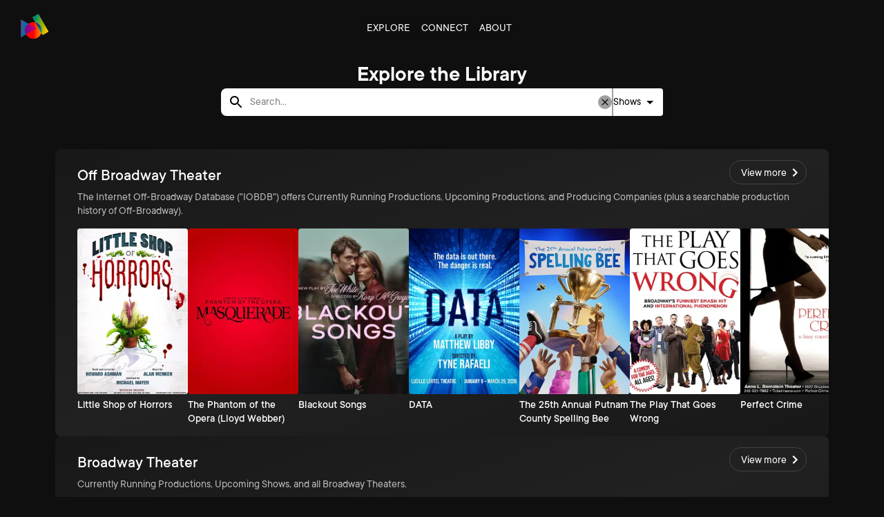

--- FILE ---
content_type: text/html; charset=utf-8
request_url: https://www.spectra.theater/library/lortel
body_size: 37787
content:
<!DOCTYPE html><html lang="en" class="ttcommons_8fd2efa4-module__aD8I_q__variable"><head><meta charSet="utf-8"/><meta name="viewport" content="width=device-width, initial-scale=1"/><link rel="preload" href="/_next/static/media/TT%20Commons%20DemiBold%20Italic-s.p.3c4424c4.otf" as="font" crossorigin="" type="font/otf"/><link rel="preload" href="/_next/static/media/TT%20Commons%20DemiBold-s.p.c749cde3.otf" as="font" crossorigin="" type="font/otf"/><link rel="preload" href="/_next/static/media/TT%20Commons%20Italic-s.p.09b887cc.otf" as="font" crossorigin="" type="font/otf"/><link rel="preload" href="/_next/static/media/TT%20Commons%20Light%20Italic-s.p.cfc8f97d.otf" as="font" crossorigin="" type="font/otf"/><link rel="preload" href="/_next/static/media/TT%20Commons%20Light-s.p.86b484f1.otf" as="font" crossorigin="" type="font/otf"/><link rel="preload" href="/_next/static/media/TT%20Commons%20Medium%20Italic-s.p.bedc2866.otf" as="font" crossorigin="" type="font/otf"/><link rel="preload" href="/_next/static/media/TT%20Commons%20Medium-s.p.88163c76.otf" as="font" crossorigin="" type="font/otf"/><link rel="preload" href="/_next/static/media/TT%20Commons%20Regular-s.p.7cdd51d4.otf" as="font" crossorigin="" type="font/otf"/><link rel="preload" as="image" href="https://spectrapublic.s3.amazonaws.com/spectra-icon-only-color-no_bg.png"/><link rel="stylesheet" href="/_next/static/chunks/7d7d8e7963a2e5a4.css" data-precedence="next"/><link rel="preload" as="script" fetchPriority="low" href="/_next/static/chunks/ccd44a2583bb8cb2.js"/><script src="/_next/static/chunks/39f853a688e56f09.js" async=""></script><script src="/_next/static/chunks/59713948d890a16d.js" async=""></script><script src="/_next/static/chunks/6740f161f60c6ab5.js" async=""></script><script src="/_next/static/chunks/turbopack-316d2a19136d37ee.js" async=""></script><script src="/_next/static/chunks/514261e7efd00e19.js" async=""></script><script src="/_next/static/chunks/8a8d53a6c31acc27.js" async=""></script><script src="/_next/static/chunks/04a69cd7454f99ee.js" async=""></script><script src="/_next/static/chunks/cbf07517c737cd18.js" async=""></script><script src="/_next/static/chunks/54fa26c0ac5b16b5.js" async=""></script><script src="/_next/static/chunks/ff1a16fafef87110.js" async=""></script><script src="/_next/static/chunks/247eb132b7f7b574.js" async=""></script><script src="/_next/static/chunks/aab3652cd3a94978.js" async=""></script><script src="/_next/static/chunks/9d46ce0686e0d90f.js" async=""></script><script src="/_next/static/chunks/1f262dde7b93b880.js" async=""></script><script src="/_next/static/chunks/e670186c7b10dbe5.js" async=""></script><link rel="preload" href="https://fonts.googleapis.com/icon?family=Material+Icons" as="style"/><meta name="next-size-adjust" content=""/><link rel="stylesheet" href="https://fonts.googleapis.com/icon?family=Material+Icons"/><script src="/_next/static/chunks/a6dad97d9634a72d.js" noModule=""></script><style data-emotion="mui-global 153rpv8">html{-webkit-font-smoothing:antialiased;-moz-osx-font-smoothing:grayscale;box-sizing:border-box;-webkit-text-size-adjust:100%;}*,*::before,*::after{box-sizing:inherit;}strong,b{font-weight:700;}body{margin:0;color:#fff;font-family:var(--font-tt-commons);font-weight:normal;font-size:12px;line-height:20px;background-color:#0f0f0f;}@media (min-width:600px){body{font-size:14px;line-height:20px;font-weight:normal;}}@media (min-width:900px){body{font-size:16px;line-height:20px;font-weight:normal;}}@media print{body{background-color:#fff;}}body::backdrop{background-color:#0f0f0f;}</style><style data-emotion="mui-global 1ch6cnk">a{-webkit-text-decoration:none;text-decoration:none;color:inherit;}</style><style data-emotion="mui-global 1qdeoqx">:root{--spectra-gradient-blue:linear-gradient(66.1deg, #452788 -5.36%, #00D3FF 202.59%);}</style><style data-emotion="mui-global 1prfaxn">@-webkit-keyframes mui-auto-fill{from{display:block;}}@keyframes mui-auto-fill{from{display:block;}}@-webkit-keyframes mui-auto-fill-cancel{from{display:block;}}@keyframes mui-auto-fill-cancel{from{display:block;}}</style><style data-emotion="mui 1k8hnvu ty5s81 1as17yw x0dljy 19efqi7 z2p1eq 1gljpp9 1azkz4i hzf2nu q7lljy 1ha39cd sauot7 i9gxme 4rmlxi 1i6h9vz 1nav6d1 1yt4kd2 5znq40 1mw1sm2 dwdowb 10k5h5q 1kyku14 79elbk sussc9 1v6epnu 1a0ub1m 820ubo 12g8wsr 0 1e8meps dv8h23 1ge0unu jt5f02 1fw4910 1cwvyjd 4harcb in64xc 1kr8zk1 1qiytam 1yhur2t vu73l8 1yufohp 150oaqy c3zido 1g2ztv9 147e5lo 1duct9h xzv03m 1xdhyk6 13wylk3 dqgkwh kdbx36 w4cd9x 18l0oko 1jo9sb v7kq9z 69i1ev orzie 11u0oab q7mezt 1i1skw2 l8kzg9 9pk3ko 1f8cbva o7igob">.mui-1k8hnvu{position:relative;min-height:100vh;display:-webkit-box;display:-webkit-flex;display:-ms-flexbox;display:flex;-webkit-flex-direction:column;-ms-flex-direction:column;flex-direction:column;}.mui-ty5s81{display:-webkit-box;display:-webkit-flex;display:-ms-flexbox;display:flex;-webkit-flex-direction:column;-ms-flex-direction:column;flex-direction:column;width:100%;box-sizing:border-box;-webkit-flex-shrink:0;-ms-flex-negative:0;flex-shrink:0;position:static;--AppBar-background:transparent;--AppBar-color:inherit;background-color:var(--AppBar-background);color:var(--AppBar-color);background-image:none;padding-top:0.5rem;}@media (min-width:0px){.mui-ty5s81{padding-left:0.5rem;padding-right:0.75rem;}}@media (min-width:600px){.mui-ty5s81{padding-left:1rem;padding-right:1.5rem;}}.mui-1as17yw{background-color:#121212;color:#fff;-webkit-transition:box-shadow 300ms cubic-bezier(0.4, 0, 0.2, 1) 0ms;transition:box-shadow 300ms cubic-bezier(0.4, 0, 0.2, 1) 0ms;box-shadow:var(--Paper-shadow);background-image:var(--Paper-overlay);border-radius:0;display:-webkit-box;display:-webkit-flex;display:-ms-flexbox;display:flex;-webkit-flex-direction:column;-ms-flex-direction:column;flex-direction:column;width:100%;box-sizing:border-box;-webkit-flex-shrink:0;-ms-flex-negative:0;flex-shrink:0;position:static;--AppBar-background:transparent;--AppBar-color:inherit;background-color:var(--AppBar-background);color:var(--AppBar-color);background-image:none;padding-top:0.5rem;}@media (min-width:0px){.mui-1as17yw{padding-left:0.5rem;padding-right:0.75rem;}}@media (min-width:600px){.mui-1as17yw{padding-left:1rem;padding-right:1.5rem;}}.mui-x0dljy{position:relative;display:-webkit-box;display:-webkit-flex;display:-ms-flexbox;display:flex;-webkit-align-items:center;-webkit-box-align:center;-ms-flex-align:center;align-items:center;min-height:56px;display:-webkit-box;display:-webkit-flex;display:-ms-flexbox;display:flex;-webkit-box-pack:justify;-webkit-justify-content:space-between;justify-content:space-between;}@media (min-width:0px){@media (orientation: landscape){.mui-x0dljy{min-height:48px;}}}@media (min-width:600px){.mui-x0dljy{min-height:64px;}}.mui-19efqi7{color:#fff;-webkit-text-decoration:underline dotted #9e9e9e;text-decoration:underline dotted #9e9e9e;}.mui-19efqi7:hover{-webkit-text-decoration:underline #f5f5f5;text-decoration:underline #f5f5f5;}.mui-z2p1eq{display:-webkit-box;display:-webkit-flex;display:-ms-flexbox;display:flex;-webkit-align-items:center;-webkit-box-align:center;-ms-flex-align:center;align-items:center;-webkit-box-pack:center;-ms-flex-pack:center;-webkit-justify-content:center;justify-content:center;}@media (min-width:0px){.mui-z2p1eq{width:2.5rem;}}@media (min-width:600px){.mui-z2p1eq{width:3rem;}}@media (min-width:900px){.mui-z2p1eq{width:4rem;}}.mui-z2p1eq:hover{cursor:pointer;}.mui-1gljpp9{display:-webkit-box;display:-webkit-flex;display:-ms-flexbox;display:flex;-webkit-align-items:center;-webkit-box-align:center;-ms-flex-align:center;align-items:center;-webkit-box-pack:center;-ms-flex-pack:center;-webkit-justify-content:center;justify-content:center;}@media (min-width:0px){.mui-1gljpp9{gap:0.5rem;}}@media (min-width:600px){.mui-1gljpp9{gap:1rem;}}@media (min-width:900px){.mui-1gljpp9{gap:2rem;}}.mui-1azkz4i{font-family:var(--font-tt-commons);font-weight:normal;font-size:12px;line-height:12px;text-transform:uppercase;min-width:64px;padding:6px 16px;border:0;border-radius:4px;-webkit-transition:background-color 250ms cubic-bezier(0.4, 0, 0.2, 1) 0ms,box-shadow 250ms cubic-bezier(0.4, 0, 0.2, 1) 0ms,border-color 250ms cubic-bezier(0.4, 0, 0.2, 1) 0ms,color 250ms cubic-bezier(0.4, 0, 0.2, 1) 0ms;transition:background-color 250ms cubic-bezier(0.4, 0, 0.2, 1) 0ms,box-shadow 250ms cubic-bezier(0.4, 0, 0.2, 1) 0ms,border-color 250ms cubic-bezier(0.4, 0, 0.2, 1) 0ms,color 250ms cubic-bezier(0.4, 0, 0.2, 1) 0ms;padding:6px 8px;color:var(--variant-textColor);background-color:var(--variant-textBg);--variant-textColor:#227dc4;--variant-outlinedColor:#227dc4;--variant-outlinedBorder:rgba(34, 125, 196, 0.5);--variant-containedColor:#fff;--variant-containedBg:#227dc4;box-shadow:none;-webkit-transition:background-color 250ms cubic-bezier(0.4, 0, 0.2, 1) 0ms,box-shadow 250ms cubic-bezier(0.4, 0, 0.2, 1) 0ms,border-color 250ms cubic-bezier(0.4, 0, 0.2, 1) 0ms;transition:background-color 250ms cubic-bezier(0.4, 0, 0.2, 1) 0ms,box-shadow 250ms cubic-bezier(0.4, 0, 0.2, 1) 0ms,border-color 250ms cubic-bezier(0.4, 0, 0.2, 1) 0ms;-webkit-text-decoration:none;text-decoration:none;color:inherit;box-shadow:none;color:rgba(255, 255, 255, 1);font-weight:400;}@media (min-width:600px){.mui-1azkz4i{font-size:14px;line-height:14px;font-weight:normal;}}@media (min-width:900px){.mui-1azkz4i{font-size:16px;line-height:16px;font-weight:normal;}}.mui-1azkz4i:hover{-webkit-text-decoration:none;text-decoration:none;}.mui-1azkz4i.Mui-disabled{color:rgba(255, 255, 255, 0.3);}@media (hover: hover){.mui-1azkz4i:hover{--variant-containedBg:rgb(23, 87, 137);--variant-textBg:rgba(34, 125, 196, 0.08);--variant-outlinedBorder:#227dc4;--variant-outlinedBg:rgba(34, 125, 196, 0.08);}}.mui-1azkz4i:hover{box-shadow:none;}.mui-1azkz4i.Mui-focusVisible{box-shadow:none;}.mui-1azkz4i:active{box-shadow:none;}.mui-1azkz4i.Mui-disabled{box-shadow:none;}.mui-1azkz4i.MuiButton-loading{color:transparent;}.mui-1azkz4i:hover{-webkit-text-decoration:none;text-decoration:none;color:inherit;}.mui-1azkz4i:focus{-webkit-text-decoration:none;text-decoration:none;color:inherit;}.mui-1azkz4i:visited{-webkit-text-decoration:none;text-decoration:none;color:inherit;}@media (min-width:0px){.mui-1azkz4i{font-size:0.75rem;}}@media (min-width:600px){.mui-1azkz4i{font-size:0.9rem;}}@media (min-width:900px){.mui-1azkz4i{font-size:1rem;}}.mui-hzf2nu{display:-webkit-inline-box;display:-webkit-inline-flex;display:-ms-inline-flexbox;display:inline-flex;-webkit-align-items:center;-webkit-box-align:center;-ms-flex-align:center;align-items:center;-webkit-box-pack:center;-ms-flex-pack:center;-webkit-justify-content:center;justify-content:center;position:relative;box-sizing:border-box;-webkit-tap-highlight-color:transparent;background-color:transparent;outline:0;border:0;margin:0;border-radius:0;padding:0;cursor:pointer;-webkit-user-select:none;-moz-user-select:none;-ms-user-select:none;user-select:none;vertical-align:middle;-moz-appearance:none;-webkit-appearance:none;-webkit-text-decoration:none;text-decoration:none;color:inherit;font-family:var(--font-tt-commons);font-weight:normal;font-size:12px;line-height:12px;text-transform:uppercase;min-width:64px;padding:6px 16px;border:0;border-radius:4px;-webkit-transition:background-color 250ms cubic-bezier(0.4, 0, 0.2, 1) 0ms,box-shadow 250ms cubic-bezier(0.4, 0, 0.2, 1) 0ms,border-color 250ms cubic-bezier(0.4, 0, 0.2, 1) 0ms,color 250ms cubic-bezier(0.4, 0, 0.2, 1) 0ms;transition:background-color 250ms cubic-bezier(0.4, 0, 0.2, 1) 0ms,box-shadow 250ms cubic-bezier(0.4, 0, 0.2, 1) 0ms,border-color 250ms cubic-bezier(0.4, 0, 0.2, 1) 0ms,color 250ms cubic-bezier(0.4, 0, 0.2, 1) 0ms;padding:6px 8px;color:var(--variant-textColor);background-color:var(--variant-textBg);--variant-textColor:#227dc4;--variant-outlinedColor:#227dc4;--variant-outlinedBorder:rgba(34, 125, 196, 0.5);--variant-containedColor:#fff;--variant-containedBg:#227dc4;box-shadow:none;-webkit-transition:background-color 250ms cubic-bezier(0.4, 0, 0.2, 1) 0ms,box-shadow 250ms cubic-bezier(0.4, 0, 0.2, 1) 0ms,border-color 250ms cubic-bezier(0.4, 0, 0.2, 1) 0ms;transition:background-color 250ms cubic-bezier(0.4, 0, 0.2, 1) 0ms,box-shadow 250ms cubic-bezier(0.4, 0, 0.2, 1) 0ms,border-color 250ms cubic-bezier(0.4, 0, 0.2, 1) 0ms;-webkit-text-decoration:none;text-decoration:none;color:inherit;box-shadow:none;color:rgba(255, 255, 255, 1);font-weight:400;}.mui-hzf2nu::-moz-focus-inner{border-style:none;}.mui-hzf2nu.Mui-disabled{pointer-events:none;cursor:default;}@media print{.mui-hzf2nu{-webkit-print-color-adjust:exact;color-adjust:exact;}}@media (min-width:600px){.mui-hzf2nu{font-size:14px;line-height:14px;font-weight:normal;}}@media (min-width:900px){.mui-hzf2nu{font-size:16px;line-height:16px;font-weight:normal;}}.mui-hzf2nu:hover{-webkit-text-decoration:none;text-decoration:none;}.mui-hzf2nu.Mui-disabled{color:rgba(255, 255, 255, 0.3);}@media (hover: hover){.mui-hzf2nu:hover{--variant-containedBg:rgb(23, 87, 137);--variant-textBg:rgba(34, 125, 196, 0.08);--variant-outlinedBorder:#227dc4;--variant-outlinedBg:rgba(34, 125, 196, 0.08);}}.mui-hzf2nu:hover{box-shadow:none;}.mui-hzf2nu.Mui-focusVisible{box-shadow:none;}.mui-hzf2nu:active{box-shadow:none;}.mui-hzf2nu.Mui-disabled{box-shadow:none;}.mui-hzf2nu.MuiButton-loading{color:transparent;}.mui-hzf2nu:hover{-webkit-text-decoration:none;text-decoration:none;color:inherit;}.mui-hzf2nu:focus{-webkit-text-decoration:none;text-decoration:none;color:inherit;}.mui-hzf2nu:visited{-webkit-text-decoration:none;text-decoration:none;color:inherit;}@media (min-width:0px){.mui-hzf2nu{font-size:0.75rem;}}@media (min-width:600px){.mui-hzf2nu{font-size:0.9rem;}}@media (min-width:900px){.mui-hzf2nu{font-size:1rem;}}.mui-q7lljy{color:#fff;-webkit-text-decoration:underline dotted #9e9e9e;text-decoration:underline dotted #9e9e9e;display:-webkit-inline-box;display:-webkit-inline-flex;display:-ms-inline-flexbox;display:inline-flex;-webkit-align-items:center;-webkit-box-align:center;-ms-flex-align:center;align-items:center;-webkit-box-pack:center;-ms-flex-pack:center;-webkit-justify-content:center;justify-content:center;position:relative;box-sizing:border-box;-webkit-tap-highlight-color:transparent;background-color:transparent;outline:0;border:0;margin:0;border-radius:0;padding:0;cursor:pointer;-webkit-user-select:none;-moz-user-select:none;-ms-user-select:none;user-select:none;vertical-align:middle;-moz-appearance:none;-webkit-appearance:none;-webkit-text-decoration:none;text-decoration:none;color:inherit;font-family:var(--font-tt-commons);font-weight:normal;font-size:12px;line-height:12px;text-transform:uppercase;min-width:64px;padding:6px 16px;border:0;border-radius:4px;-webkit-transition:background-color 250ms cubic-bezier(0.4, 0, 0.2, 1) 0ms,box-shadow 250ms cubic-bezier(0.4, 0, 0.2, 1) 0ms,border-color 250ms cubic-bezier(0.4, 0, 0.2, 1) 0ms,color 250ms cubic-bezier(0.4, 0, 0.2, 1) 0ms;transition:background-color 250ms cubic-bezier(0.4, 0, 0.2, 1) 0ms,box-shadow 250ms cubic-bezier(0.4, 0, 0.2, 1) 0ms,border-color 250ms cubic-bezier(0.4, 0, 0.2, 1) 0ms,color 250ms cubic-bezier(0.4, 0, 0.2, 1) 0ms;padding:6px 8px;color:var(--variant-textColor);background-color:var(--variant-textBg);--variant-textColor:#227dc4;--variant-outlinedColor:#227dc4;--variant-outlinedBorder:rgba(34, 125, 196, 0.5);--variant-containedColor:#fff;--variant-containedBg:#227dc4;box-shadow:none;-webkit-transition:background-color 250ms cubic-bezier(0.4, 0, 0.2, 1) 0ms,box-shadow 250ms cubic-bezier(0.4, 0, 0.2, 1) 0ms,border-color 250ms cubic-bezier(0.4, 0, 0.2, 1) 0ms;transition:background-color 250ms cubic-bezier(0.4, 0, 0.2, 1) 0ms,box-shadow 250ms cubic-bezier(0.4, 0, 0.2, 1) 0ms,border-color 250ms cubic-bezier(0.4, 0, 0.2, 1) 0ms;-webkit-text-decoration:none;text-decoration:none;color:inherit;box-shadow:none;color:rgba(255, 255, 255, 1);font-weight:400;}.mui-q7lljy:hover{-webkit-text-decoration:underline #f5f5f5;text-decoration:underline #f5f5f5;}.mui-q7lljy::-moz-focus-inner{border-style:none;}.mui-q7lljy.Mui-disabled{pointer-events:none;cursor:default;}@media print{.mui-q7lljy{-webkit-print-color-adjust:exact;color-adjust:exact;}}@media (min-width:600px){.mui-q7lljy{font-size:14px;line-height:14px;font-weight:normal;}}@media (min-width:900px){.mui-q7lljy{font-size:16px;line-height:16px;font-weight:normal;}}.mui-q7lljy:hover{-webkit-text-decoration:none;text-decoration:none;}.mui-q7lljy.Mui-disabled{color:rgba(255, 255, 255, 0.3);}@media (hover: hover){.mui-q7lljy:hover{--variant-containedBg:rgb(23, 87, 137);--variant-textBg:rgba(34, 125, 196, 0.08);--variant-outlinedBorder:#227dc4;--variant-outlinedBg:rgba(34, 125, 196, 0.08);}}.mui-q7lljy:hover{box-shadow:none;}.mui-q7lljy.Mui-focusVisible{box-shadow:none;}.mui-q7lljy:active{box-shadow:none;}.mui-q7lljy.Mui-disabled{box-shadow:none;}.mui-q7lljy.MuiButton-loading{color:transparent;}.mui-q7lljy:hover{-webkit-text-decoration:none;text-decoration:none;color:inherit;}.mui-q7lljy:focus{-webkit-text-decoration:none;text-decoration:none;color:inherit;}.mui-q7lljy:visited{-webkit-text-decoration:none;text-decoration:none;color:inherit;}@media (min-width:0px){.mui-q7lljy{font-size:0.75rem;}}@media (min-width:600px){.mui-q7lljy{font-size:0.9rem;}}@media (min-width:900px){.mui-q7lljy{font-size:1rem;}}.mui-1ha39cd{display:-webkit-box;display:-webkit-flex;display:-ms-flexbox;display:flex;-webkit-box-pack:center;-ms-flex-pack:center;-webkit-justify-content:center;justify-content:center;-webkit-align-items:center;-webkit-box-align:center;-ms-flex-align:center;align-items:center;min-width:64px;}@media (min-width:0px){.mui-1ha39cd{gap:0.1rem;}}@media (min-width:600px){.mui-1ha39cd{gap:0.25rem;}}.mui-sauot7{width:100%;margin-left:auto;box-sizing:border-box;margin-right:auto;padding-left:16px;padding-right:16px;-webkit-box-flex:1;-webkit-flex-grow:1;-ms-flex-positive:1;flex-grow:1;display:-webkit-box;display:-webkit-flex;display:-ms-flexbox;display:flex;-webkit-flex-direction:column;-ms-flex-direction:column;flex-direction:column;min-height:calc(100vh - 64px);}@media (min-width:600px){.mui-sauot7{padding-left:24px;padding-right:24px;}}@media (min-width:1200px){.mui-sauot7{max-width:1200px;}}.mui-i9gxme{-webkit-box-flex:1;-webkit-flex-grow:1;-ms-flex-positive:1;flex-grow:1;}.mui-4rmlxi{width:100%;display:-webkit-box;display:-webkit-flex;display:-ms-flexbox;display:flex;-webkit-flex-direction:column;-ms-flex-direction:column;flex-direction:column;}.mui-1i6h9vz{display:-webkit-box;display:-webkit-flex;display:-ms-flexbox;display:flex;-webkit-align-items:right;-webkit-box-align:right;-ms-flex-align:right;align-items:right;-webkit-box-flex:1;-webkit-flex-grow:1;-ms-flex-positive:1;flex-grow:1;}@media (min-width:0px){.mui-1i6h9vz{-webkit-flex-direction:column;-ms-flex-direction:column;flex-direction:column;}}@media (min-width:900px){.mui-1i6h9vz{-webkit-flex-direction:row;-ms-flex-direction:row;flex-direction:row;}}.mui-1nav6d1{display:-webkit-box;display:-webkit-flex;display:-ms-flexbox;display:flex;-webkit-flex-direction:column;-ms-flex-direction:column;flex-direction:column;-webkit-align-items:stretch;-webkit-box-align:stretch;-ms-flex-align:stretch;align-items:stretch;-webkit-box-pack:start;-ms-flex-pack:start;-webkit-justify-content:flex-start;justify-content:flex-start;gap:8px;padding:32px;-webkit-box-flex:1;-webkit-flex-grow:1;-ms-flex-positive:1;flex-grow:1;}.mui-1yt4kd2{margin:0;font-family:var(--font-tt-commons);font-weight:400;font-size:14px;line-height:20px;}@media (min-width:600px){.mui-1yt4kd2{font-size:16px;line-height:20px;font-weight:400;}}@media (min-width:900px){.mui-1yt4kd2{font-size:20px;line-height:24px;font-weight:400;}}.mui-5znq40{margin:0;font-family:var(--font-tt-commons);font-weight:normal;font-size:18px;line-height:24px;}@media (min-width:600px){.mui-5znq40{font-size:20px;line-height:24px;font-weight:normal;}}@media (min-width:900px){.mui-5znq40{font-size:24px;line-height:32px;font-weight:normal;}}.mui-1mw1sm2{display:-webkit-box;display:-webkit-flex;display:-ms-flexbox;display:flex;-webkit-flex-direction:row;-ms-flex-direction:row;flex-direction:row;gap:1rem;padding-top:4em;}.mui-dwdowb{font-family:var(--font-tt-commons);font-weight:normal;font-size:12px;line-height:12px;text-transform:uppercase;min-width:64px;padding:6px 16px;border:0;border-radius:4px;-webkit-transition:background-color 250ms cubic-bezier(0.4, 0, 0.2, 1) 0ms,box-shadow 250ms cubic-bezier(0.4, 0, 0.2, 1) 0ms,border-color 250ms cubic-bezier(0.4, 0, 0.2, 1) 0ms,color 250ms cubic-bezier(0.4, 0, 0.2, 1) 0ms;transition:background-color 250ms cubic-bezier(0.4, 0, 0.2, 1) 0ms,box-shadow 250ms cubic-bezier(0.4, 0, 0.2, 1) 0ms,border-color 250ms cubic-bezier(0.4, 0, 0.2, 1) 0ms,color 250ms cubic-bezier(0.4, 0, 0.2, 1) 0ms;color:var(--variant-containedColor);background-color:var(--variant-containedBg);box-shadow:0px 3px 1px -2px rgba(0,0,0,0.2),0px 2px 2px 0px rgba(0,0,0,0.14),0px 1px 5px 0px rgba(0,0,0,0.12);--variant-textColor:#227dc4;--variant-outlinedColor:#227dc4;--variant-outlinedBorder:rgba(34, 125, 196, 0.5);--variant-containedColor:#fff;--variant-containedBg:#227dc4;box-shadow:none;-webkit-transition:background-color 250ms cubic-bezier(0.4, 0, 0.2, 1) 0ms,box-shadow 250ms cubic-bezier(0.4, 0, 0.2, 1) 0ms,border-color 250ms cubic-bezier(0.4, 0, 0.2, 1) 0ms;transition:background-color 250ms cubic-bezier(0.4, 0, 0.2, 1) 0ms,box-shadow 250ms cubic-bezier(0.4, 0, 0.2, 1) 0ms,border-color 250ms cubic-bezier(0.4, 0, 0.2, 1) 0ms;border-radius:99px;color:#fff;text-transform:none;font-weight:600;line-height:1.2em;background-color:#424242;box-shadow:none;padding-top:0.5em;}@media (min-width:600px){.mui-dwdowb{font-size:14px;line-height:14px;font-weight:normal;}}@media (min-width:900px){.mui-dwdowb{font-size:16px;line-height:16px;font-weight:normal;}}.mui-dwdowb:hover{-webkit-text-decoration:none;text-decoration:none;}.mui-dwdowb.Mui-disabled{color:rgba(255, 255, 255, 0.3);}.mui-dwdowb:hover{box-shadow:0px 2px 4px -1px rgba(0,0,0,0.2),0px 4px 5px 0px rgba(0,0,0,0.14),0px 1px 10px 0px rgba(0,0,0,0.12);}@media (hover: none){.mui-dwdowb:hover{box-shadow:0px 3px 1px -2px rgba(0,0,0,0.2),0px 2px 2px 0px rgba(0,0,0,0.14),0px 1px 5px 0px rgba(0,0,0,0.12);}}.mui-dwdowb:active{box-shadow:0px 5px 5px -3px rgba(0,0,0,0.2),0px 8px 10px 1px rgba(0,0,0,0.14),0px 3px 14px 2px rgba(0,0,0,0.12);}.mui-dwdowb.Mui-focusVisible{box-shadow:0px 3px 5px -1px rgba(0,0,0,0.2),0px 6px 10px 0px rgba(0,0,0,0.14),0px 1px 18px 0px rgba(0,0,0,0.12);}.mui-dwdowb.Mui-disabled{color:rgba(255, 255, 255, 0.3);box-shadow:none;background-color:rgba(255, 255, 255, 0.12);}@media (hover: hover){.mui-dwdowb:hover{--variant-containedBg:rgb(23, 87, 137);--variant-textBg:rgba(34, 125, 196, 0.08);--variant-outlinedBorder:#227dc4;--variant-outlinedBg:rgba(34, 125, 196, 0.08);}}.mui-dwdowb:hover{box-shadow:none;}.mui-dwdowb.Mui-focusVisible{box-shadow:none;}.mui-dwdowb:active{box-shadow:none;}.mui-dwdowb.Mui-disabled{box-shadow:none;}.mui-dwdowb.MuiButton-loading{color:transparent;}.mui-10k5h5q{display:-webkit-inline-box;display:-webkit-inline-flex;display:-ms-inline-flexbox;display:inline-flex;-webkit-align-items:center;-webkit-box-align:center;-ms-flex-align:center;align-items:center;-webkit-box-pack:center;-ms-flex-pack:center;-webkit-justify-content:center;justify-content:center;position:relative;box-sizing:border-box;-webkit-tap-highlight-color:transparent;background-color:transparent;outline:0;border:0;margin:0;border-radius:0;padding:0;cursor:pointer;-webkit-user-select:none;-moz-user-select:none;-ms-user-select:none;user-select:none;vertical-align:middle;-moz-appearance:none;-webkit-appearance:none;-webkit-text-decoration:none;text-decoration:none;color:inherit;font-family:var(--font-tt-commons);font-weight:normal;font-size:12px;line-height:12px;text-transform:uppercase;min-width:64px;padding:6px 16px;border:0;border-radius:4px;-webkit-transition:background-color 250ms cubic-bezier(0.4, 0, 0.2, 1) 0ms,box-shadow 250ms cubic-bezier(0.4, 0, 0.2, 1) 0ms,border-color 250ms cubic-bezier(0.4, 0, 0.2, 1) 0ms,color 250ms cubic-bezier(0.4, 0, 0.2, 1) 0ms;transition:background-color 250ms cubic-bezier(0.4, 0, 0.2, 1) 0ms,box-shadow 250ms cubic-bezier(0.4, 0, 0.2, 1) 0ms,border-color 250ms cubic-bezier(0.4, 0, 0.2, 1) 0ms,color 250ms cubic-bezier(0.4, 0, 0.2, 1) 0ms;color:var(--variant-containedColor);background-color:var(--variant-containedBg);box-shadow:0px 3px 1px -2px rgba(0,0,0,0.2),0px 2px 2px 0px rgba(0,0,0,0.14),0px 1px 5px 0px rgba(0,0,0,0.12);--variant-textColor:#227dc4;--variant-outlinedColor:#227dc4;--variant-outlinedBorder:rgba(34, 125, 196, 0.5);--variant-containedColor:#fff;--variant-containedBg:#227dc4;box-shadow:none;-webkit-transition:background-color 250ms cubic-bezier(0.4, 0, 0.2, 1) 0ms,box-shadow 250ms cubic-bezier(0.4, 0, 0.2, 1) 0ms,border-color 250ms cubic-bezier(0.4, 0, 0.2, 1) 0ms;transition:background-color 250ms cubic-bezier(0.4, 0, 0.2, 1) 0ms,box-shadow 250ms cubic-bezier(0.4, 0, 0.2, 1) 0ms,border-color 250ms cubic-bezier(0.4, 0, 0.2, 1) 0ms;border-radius:99px;color:#fff;text-transform:none;font-weight:600;line-height:1.2em;background-color:#424242;box-shadow:none;padding-top:0.5em;}.mui-10k5h5q::-moz-focus-inner{border-style:none;}.mui-10k5h5q.Mui-disabled{pointer-events:none;cursor:default;}@media print{.mui-10k5h5q{-webkit-print-color-adjust:exact;color-adjust:exact;}}@media (min-width:600px){.mui-10k5h5q{font-size:14px;line-height:14px;font-weight:normal;}}@media (min-width:900px){.mui-10k5h5q{font-size:16px;line-height:16px;font-weight:normal;}}.mui-10k5h5q:hover{-webkit-text-decoration:none;text-decoration:none;}.mui-10k5h5q.Mui-disabled{color:rgba(255, 255, 255, 0.3);}.mui-10k5h5q:hover{box-shadow:0px 2px 4px -1px rgba(0,0,0,0.2),0px 4px 5px 0px rgba(0,0,0,0.14),0px 1px 10px 0px rgba(0,0,0,0.12);}@media (hover: none){.mui-10k5h5q:hover{box-shadow:0px 3px 1px -2px rgba(0,0,0,0.2),0px 2px 2px 0px rgba(0,0,0,0.14),0px 1px 5px 0px rgba(0,0,0,0.12);}}.mui-10k5h5q:active{box-shadow:0px 5px 5px -3px rgba(0,0,0,0.2),0px 8px 10px 1px rgba(0,0,0,0.14),0px 3px 14px 2px rgba(0,0,0,0.12);}.mui-10k5h5q.Mui-focusVisible{box-shadow:0px 3px 5px -1px rgba(0,0,0,0.2),0px 6px 10px 0px rgba(0,0,0,0.14),0px 1px 18px 0px rgba(0,0,0,0.12);}.mui-10k5h5q.Mui-disabled{color:rgba(255, 255, 255, 0.3);box-shadow:none;background-color:rgba(255, 255, 255, 0.12);}@media (hover: hover){.mui-10k5h5q:hover{--variant-containedBg:rgb(23, 87, 137);--variant-textBg:rgba(34, 125, 196, 0.08);--variant-outlinedBorder:#227dc4;--variant-outlinedBg:rgba(34, 125, 196, 0.08);}}.mui-10k5h5q:hover{box-shadow:none;}.mui-10k5h5q.Mui-focusVisible{box-shadow:none;}.mui-10k5h5q:active{box-shadow:none;}.mui-10k5h5q.Mui-disabled{box-shadow:none;}.mui-10k5h5q.MuiButton-loading{color:transparent;}.mui-1kyku14{color:#fff;-webkit-text-decoration:underline dotted #9e9e9e;text-decoration:underline dotted #9e9e9e;display:-webkit-inline-box;display:-webkit-inline-flex;display:-ms-inline-flexbox;display:inline-flex;-webkit-align-items:center;-webkit-box-align:center;-ms-flex-align:center;align-items:center;-webkit-box-pack:center;-ms-flex-pack:center;-webkit-justify-content:center;justify-content:center;position:relative;box-sizing:border-box;-webkit-tap-highlight-color:transparent;background-color:transparent;outline:0;border:0;margin:0;border-radius:0;padding:0;cursor:pointer;-webkit-user-select:none;-moz-user-select:none;-ms-user-select:none;user-select:none;vertical-align:middle;-moz-appearance:none;-webkit-appearance:none;-webkit-text-decoration:none;text-decoration:none;color:inherit;font-family:var(--font-tt-commons);font-weight:normal;font-size:12px;line-height:12px;text-transform:uppercase;min-width:64px;padding:6px 16px;border:0;border-radius:4px;-webkit-transition:background-color 250ms cubic-bezier(0.4, 0, 0.2, 1) 0ms,box-shadow 250ms cubic-bezier(0.4, 0, 0.2, 1) 0ms,border-color 250ms cubic-bezier(0.4, 0, 0.2, 1) 0ms,color 250ms cubic-bezier(0.4, 0, 0.2, 1) 0ms;transition:background-color 250ms cubic-bezier(0.4, 0, 0.2, 1) 0ms,box-shadow 250ms cubic-bezier(0.4, 0, 0.2, 1) 0ms,border-color 250ms cubic-bezier(0.4, 0, 0.2, 1) 0ms,color 250ms cubic-bezier(0.4, 0, 0.2, 1) 0ms;color:var(--variant-containedColor);background-color:var(--variant-containedBg);box-shadow:0px 3px 1px -2px rgba(0,0,0,0.2),0px 2px 2px 0px rgba(0,0,0,0.14),0px 1px 5px 0px rgba(0,0,0,0.12);--variant-textColor:#227dc4;--variant-outlinedColor:#227dc4;--variant-outlinedBorder:rgba(34, 125, 196, 0.5);--variant-containedColor:#fff;--variant-containedBg:#227dc4;box-shadow:none;-webkit-transition:background-color 250ms cubic-bezier(0.4, 0, 0.2, 1) 0ms,box-shadow 250ms cubic-bezier(0.4, 0, 0.2, 1) 0ms,border-color 250ms cubic-bezier(0.4, 0, 0.2, 1) 0ms;transition:background-color 250ms cubic-bezier(0.4, 0, 0.2, 1) 0ms,box-shadow 250ms cubic-bezier(0.4, 0, 0.2, 1) 0ms,border-color 250ms cubic-bezier(0.4, 0, 0.2, 1) 0ms;border-radius:99px;color:#fff;text-transform:none;font-weight:600;line-height:1.2em;background-color:#424242;box-shadow:none;padding-top:0.5em;}.mui-1kyku14:hover{-webkit-text-decoration:underline #f5f5f5;text-decoration:underline #f5f5f5;}.mui-1kyku14::-moz-focus-inner{border-style:none;}.mui-1kyku14.Mui-disabled{pointer-events:none;cursor:default;}@media print{.mui-1kyku14{-webkit-print-color-adjust:exact;color-adjust:exact;}}@media (min-width:600px){.mui-1kyku14{font-size:14px;line-height:14px;font-weight:normal;}}@media (min-width:900px){.mui-1kyku14{font-size:16px;line-height:16px;font-weight:normal;}}.mui-1kyku14:hover{-webkit-text-decoration:none;text-decoration:none;}.mui-1kyku14.Mui-disabled{color:rgba(255, 255, 255, 0.3);}.mui-1kyku14:hover{box-shadow:0px 2px 4px -1px rgba(0,0,0,0.2),0px 4px 5px 0px rgba(0,0,0,0.14),0px 1px 10px 0px rgba(0,0,0,0.12);}@media (hover: none){.mui-1kyku14:hover{box-shadow:0px 3px 1px -2px rgba(0,0,0,0.2),0px 2px 2px 0px rgba(0,0,0,0.14),0px 1px 5px 0px rgba(0,0,0,0.12);}}.mui-1kyku14:active{box-shadow:0px 5px 5px -3px rgba(0,0,0,0.2),0px 8px 10px 1px rgba(0,0,0,0.14),0px 3px 14px 2px rgba(0,0,0,0.12);}.mui-1kyku14.Mui-focusVisible{box-shadow:0px 3px 5px -1px rgba(0,0,0,0.2),0px 6px 10px 0px rgba(0,0,0,0.14),0px 1px 18px 0px rgba(0,0,0,0.12);}.mui-1kyku14.Mui-disabled{color:rgba(255, 255, 255, 0.3);box-shadow:none;background-color:rgba(255, 255, 255, 0.12);}@media (hover: hover){.mui-1kyku14:hover{--variant-containedBg:rgb(23, 87, 137);--variant-textBg:rgba(34, 125, 196, 0.08);--variant-outlinedBorder:#227dc4;--variant-outlinedBg:rgba(34, 125, 196, 0.08);}}.mui-1kyku14:hover{box-shadow:none;}.mui-1kyku14.Mui-focusVisible{box-shadow:none;}.mui-1kyku14:active{box-shadow:none;}.mui-1kyku14.Mui-disabled{box-shadow:none;}.mui-1kyku14.MuiButton-loading{color:transparent;}.mui-79elbk{position:relative;}.mui-sussc9{justify-self:flex-end;display:-webkit-box;display:-webkit-flex;display:-ms-flexbox;display:flex;-webkit-flex-direction:row;-ms-flex-direction:row;flex-direction:row;-webkit-box-pack:center;-ms-flex-pack:center;-webkit-justify-content:center;justify-content:center;gap:3em;padding:2em;color:white;}.mui-1v6epnu{font-family:var(--font-tt-commons);font-weight:normal;font-size:12px;line-height:12px;text-transform:uppercase;min-width:64px;padding:6px 16px;border:0;border-radius:4px;-webkit-transition:background-color 250ms cubic-bezier(0.4, 0, 0.2, 1) 0ms,box-shadow 250ms cubic-bezier(0.4, 0, 0.2, 1) 0ms,border-color 250ms cubic-bezier(0.4, 0, 0.2, 1) 0ms,color 250ms cubic-bezier(0.4, 0, 0.2, 1) 0ms;transition:background-color 250ms cubic-bezier(0.4, 0, 0.2, 1) 0ms,box-shadow 250ms cubic-bezier(0.4, 0, 0.2, 1) 0ms,border-color 250ms cubic-bezier(0.4, 0, 0.2, 1) 0ms,color 250ms cubic-bezier(0.4, 0, 0.2, 1) 0ms;padding:6px 8px;color:var(--variant-textColor);background-color:var(--variant-textBg);--variant-textColor:#227dc4;--variant-outlinedColor:#227dc4;--variant-outlinedBorder:rgba(34, 125, 196, 0.5);--variant-containedColor:#fff;--variant-containedBg:#227dc4;box-shadow:none;-webkit-transition:background-color 250ms cubic-bezier(0.4, 0, 0.2, 1) 0ms,box-shadow 250ms cubic-bezier(0.4, 0, 0.2, 1) 0ms,border-color 250ms cubic-bezier(0.4, 0, 0.2, 1) 0ms;transition:background-color 250ms cubic-bezier(0.4, 0, 0.2, 1) 0ms,box-shadow 250ms cubic-bezier(0.4, 0, 0.2, 1) 0ms,border-color 250ms cubic-bezier(0.4, 0, 0.2, 1) 0ms;-webkit-text-decoration:none;text-decoration:none;color:inherit;box-shadow:none;color:grey[800];text-transform:none;}@media (min-width:600px){.mui-1v6epnu{font-size:14px;line-height:14px;font-weight:normal;}}@media (min-width:900px){.mui-1v6epnu{font-size:16px;line-height:16px;font-weight:normal;}}.mui-1v6epnu:hover{-webkit-text-decoration:none;text-decoration:none;}.mui-1v6epnu.Mui-disabled{color:rgba(255, 255, 255, 0.3);}@media (hover: hover){.mui-1v6epnu:hover{--variant-containedBg:rgb(23, 87, 137);--variant-textBg:rgba(34, 125, 196, 0.08);--variant-outlinedBorder:#227dc4;--variant-outlinedBg:rgba(34, 125, 196, 0.08);}}.mui-1v6epnu:hover{box-shadow:none;}.mui-1v6epnu.Mui-focusVisible{box-shadow:none;}.mui-1v6epnu:active{box-shadow:none;}.mui-1v6epnu.Mui-disabled{box-shadow:none;}.mui-1v6epnu.MuiButton-loading{color:transparent;}.mui-1v6epnu:hover{-webkit-text-decoration:none;text-decoration:none;color:inherit;}.mui-1v6epnu:focus{-webkit-text-decoration:none;text-decoration:none;color:inherit;}.mui-1v6epnu:visited{-webkit-text-decoration:none;text-decoration:none;color:inherit;}.mui-1v6epnu:hover{-webkit-text-decoration:none;text-decoration:none;color:grey[800];}.mui-1v6epnu:focus{-webkit-text-decoration:none;text-decoration:none;color:grey[800];}.mui-1v6epnu:visited{-webkit-text-decoration:none;text-decoration:none;color:grey[800];}.mui-1a0ub1m{display:-webkit-inline-box;display:-webkit-inline-flex;display:-ms-inline-flexbox;display:inline-flex;-webkit-align-items:center;-webkit-box-align:center;-ms-flex-align:center;align-items:center;-webkit-box-pack:center;-ms-flex-pack:center;-webkit-justify-content:center;justify-content:center;position:relative;box-sizing:border-box;-webkit-tap-highlight-color:transparent;background-color:transparent;outline:0;border:0;margin:0;border-radius:0;padding:0;cursor:pointer;-webkit-user-select:none;-moz-user-select:none;-ms-user-select:none;user-select:none;vertical-align:middle;-moz-appearance:none;-webkit-appearance:none;-webkit-text-decoration:none;text-decoration:none;color:inherit;font-family:var(--font-tt-commons);font-weight:normal;font-size:12px;line-height:12px;text-transform:uppercase;min-width:64px;padding:6px 16px;border:0;border-radius:4px;-webkit-transition:background-color 250ms cubic-bezier(0.4, 0, 0.2, 1) 0ms,box-shadow 250ms cubic-bezier(0.4, 0, 0.2, 1) 0ms,border-color 250ms cubic-bezier(0.4, 0, 0.2, 1) 0ms,color 250ms cubic-bezier(0.4, 0, 0.2, 1) 0ms;transition:background-color 250ms cubic-bezier(0.4, 0, 0.2, 1) 0ms,box-shadow 250ms cubic-bezier(0.4, 0, 0.2, 1) 0ms,border-color 250ms cubic-bezier(0.4, 0, 0.2, 1) 0ms,color 250ms cubic-bezier(0.4, 0, 0.2, 1) 0ms;padding:6px 8px;color:var(--variant-textColor);background-color:var(--variant-textBg);--variant-textColor:#227dc4;--variant-outlinedColor:#227dc4;--variant-outlinedBorder:rgba(34, 125, 196, 0.5);--variant-containedColor:#fff;--variant-containedBg:#227dc4;box-shadow:none;-webkit-transition:background-color 250ms cubic-bezier(0.4, 0, 0.2, 1) 0ms,box-shadow 250ms cubic-bezier(0.4, 0, 0.2, 1) 0ms,border-color 250ms cubic-bezier(0.4, 0, 0.2, 1) 0ms;transition:background-color 250ms cubic-bezier(0.4, 0, 0.2, 1) 0ms,box-shadow 250ms cubic-bezier(0.4, 0, 0.2, 1) 0ms,border-color 250ms cubic-bezier(0.4, 0, 0.2, 1) 0ms;-webkit-text-decoration:none;text-decoration:none;color:inherit;box-shadow:none;color:grey[800];text-transform:none;}.mui-1a0ub1m::-moz-focus-inner{border-style:none;}.mui-1a0ub1m.Mui-disabled{pointer-events:none;cursor:default;}@media print{.mui-1a0ub1m{-webkit-print-color-adjust:exact;color-adjust:exact;}}@media (min-width:600px){.mui-1a0ub1m{font-size:14px;line-height:14px;font-weight:normal;}}@media (min-width:900px){.mui-1a0ub1m{font-size:16px;line-height:16px;font-weight:normal;}}.mui-1a0ub1m:hover{-webkit-text-decoration:none;text-decoration:none;}.mui-1a0ub1m.Mui-disabled{color:rgba(255, 255, 255, 0.3);}@media (hover: hover){.mui-1a0ub1m:hover{--variant-containedBg:rgb(23, 87, 137);--variant-textBg:rgba(34, 125, 196, 0.08);--variant-outlinedBorder:#227dc4;--variant-outlinedBg:rgba(34, 125, 196, 0.08);}}.mui-1a0ub1m:hover{box-shadow:none;}.mui-1a0ub1m.Mui-focusVisible{box-shadow:none;}.mui-1a0ub1m:active{box-shadow:none;}.mui-1a0ub1m.Mui-disabled{box-shadow:none;}.mui-1a0ub1m.MuiButton-loading{color:transparent;}.mui-1a0ub1m:hover{-webkit-text-decoration:none;text-decoration:none;color:inherit;}.mui-1a0ub1m:focus{-webkit-text-decoration:none;text-decoration:none;color:inherit;}.mui-1a0ub1m:visited{-webkit-text-decoration:none;text-decoration:none;color:inherit;}.mui-1a0ub1m:hover{-webkit-text-decoration:none;text-decoration:none;color:grey[800];}.mui-1a0ub1m:focus{-webkit-text-decoration:none;text-decoration:none;color:grey[800];}.mui-1a0ub1m:visited{-webkit-text-decoration:none;text-decoration:none;color:grey[800];}.mui-820ubo{color:#fff;-webkit-text-decoration:underline dotted #9e9e9e;text-decoration:underline dotted #9e9e9e;display:-webkit-inline-box;display:-webkit-inline-flex;display:-ms-inline-flexbox;display:inline-flex;-webkit-align-items:center;-webkit-box-align:center;-ms-flex-align:center;align-items:center;-webkit-box-pack:center;-ms-flex-pack:center;-webkit-justify-content:center;justify-content:center;position:relative;box-sizing:border-box;-webkit-tap-highlight-color:transparent;background-color:transparent;outline:0;border:0;margin:0;border-radius:0;padding:0;cursor:pointer;-webkit-user-select:none;-moz-user-select:none;-ms-user-select:none;user-select:none;vertical-align:middle;-moz-appearance:none;-webkit-appearance:none;-webkit-text-decoration:none;text-decoration:none;color:inherit;font-family:var(--font-tt-commons);font-weight:normal;font-size:12px;line-height:12px;text-transform:uppercase;min-width:64px;padding:6px 16px;border:0;border-radius:4px;-webkit-transition:background-color 250ms cubic-bezier(0.4, 0, 0.2, 1) 0ms,box-shadow 250ms cubic-bezier(0.4, 0, 0.2, 1) 0ms,border-color 250ms cubic-bezier(0.4, 0, 0.2, 1) 0ms,color 250ms cubic-bezier(0.4, 0, 0.2, 1) 0ms;transition:background-color 250ms cubic-bezier(0.4, 0, 0.2, 1) 0ms,box-shadow 250ms cubic-bezier(0.4, 0, 0.2, 1) 0ms,border-color 250ms cubic-bezier(0.4, 0, 0.2, 1) 0ms,color 250ms cubic-bezier(0.4, 0, 0.2, 1) 0ms;padding:6px 8px;color:var(--variant-textColor);background-color:var(--variant-textBg);--variant-textColor:#227dc4;--variant-outlinedColor:#227dc4;--variant-outlinedBorder:rgba(34, 125, 196, 0.5);--variant-containedColor:#fff;--variant-containedBg:#227dc4;box-shadow:none;-webkit-transition:background-color 250ms cubic-bezier(0.4, 0, 0.2, 1) 0ms,box-shadow 250ms cubic-bezier(0.4, 0, 0.2, 1) 0ms,border-color 250ms cubic-bezier(0.4, 0, 0.2, 1) 0ms;transition:background-color 250ms cubic-bezier(0.4, 0, 0.2, 1) 0ms,box-shadow 250ms cubic-bezier(0.4, 0, 0.2, 1) 0ms,border-color 250ms cubic-bezier(0.4, 0, 0.2, 1) 0ms;-webkit-text-decoration:none;text-decoration:none;color:inherit;box-shadow:none;color:grey[800];text-transform:none;}.mui-820ubo:hover{-webkit-text-decoration:underline #f5f5f5;text-decoration:underline #f5f5f5;}.mui-820ubo::-moz-focus-inner{border-style:none;}.mui-820ubo.Mui-disabled{pointer-events:none;cursor:default;}@media print{.mui-820ubo{-webkit-print-color-adjust:exact;color-adjust:exact;}}@media (min-width:600px){.mui-820ubo{font-size:14px;line-height:14px;font-weight:normal;}}@media (min-width:900px){.mui-820ubo{font-size:16px;line-height:16px;font-weight:normal;}}.mui-820ubo:hover{-webkit-text-decoration:none;text-decoration:none;}.mui-820ubo.Mui-disabled{color:rgba(255, 255, 255, 0.3);}@media (hover: hover){.mui-820ubo:hover{--variant-containedBg:rgb(23, 87, 137);--variant-textBg:rgba(34, 125, 196, 0.08);--variant-outlinedBorder:#227dc4;--variant-outlinedBg:rgba(34, 125, 196, 0.08);}}.mui-820ubo:hover{box-shadow:none;}.mui-820ubo.Mui-focusVisible{box-shadow:none;}.mui-820ubo:active{box-shadow:none;}.mui-820ubo.Mui-disabled{box-shadow:none;}.mui-820ubo.MuiButton-loading{color:transparent;}.mui-820ubo:hover{-webkit-text-decoration:none;text-decoration:none;color:inherit;}.mui-820ubo:focus{-webkit-text-decoration:none;text-decoration:none;color:inherit;}.mui-820ubo:visited{-webkit-text-decoration:none;text-decoration:none;color:inherit;}.mui-820ubo:hover{-webkit-text-decoration:none;text-decoration:none;color:grey[800];}.mui-820ubo:focus{-webkit-text-decoration:none;text-decoration:none;color:grey[800];}.mui-820ubo:visited{-webkit-text-decoration:none;text-decoration:none;color:grey[800];}.mui-12g8wsr{background-color:#0f0f0f;position:absolute;inset:0;z-index:-1;}.mui-1e8meps{display:-webkit-box;display:-webkit-flex;display:-ms-flexbox;display:flex;-webkit-align-items:center;-webkit-box-align:center;-ms-flex-align:center;align-items:center;-webkit-box-pack:center;-ms-flex-pack:center;-webkit-justify-content:center;justify-content:center;-webkit-flex-direction:column;-ms-flex-direction:column;flex-direction:column;width:100%;}.mui-dv8h23{display:-webkit-box;display:-webkit-flex;display:-ms-flexbox;display:flex;gap:1rem;-webkit-align-items:center;-webkit-box-align:center;-ms-flex-align:center;align-items:center;-webkit-box-pack:center;-ms-flex-pack:center;-webkit-justify-content:center;justify-content:center;text-align:center;-webkit-flex-direction:column;-ms-flex-direction:column;flex-direction:column;width:100%;padding:1rem 2rem;}.mui-1ge0unu{margin:0;font-family:var(--font-tt-commons);font-weight:600;font-size:20px;line-height:24px;}@media (min-width:600px){.mui-1ge0unu{font-size:24px;line-height:32px;font-weight:700;}}@media (min-width:900px){.mui-1ge0unu{font-size:32px;line-height:40px;font-weight:700;}}.mui-jt5f02{font-family:var(--font-tt-commons);font-weight:normal;font-size:12px;line-height:1.4375em;color:#fff;box-sizing:border-box;position:relative;cursor:text;display:-webkit-inline-box;display:-webkit-inline-flex;display:-ms-inline-flexbox;display:inline-flex;-webkit-align-items:center;-webkit-box-align:center;-ms-flex-align:center;align-items:center;width:100%;position:relative;background-color:white;border-radius:0.5rem;color:black;}@media (min-width:600px){.mui-jt5f02{font-size:14px;line-height:20px;font-weight:normal;}}@media (min-width:900px){.mui-jt5f02{font-size:16px;line-height:20px;font-weight:normal;}}.mui-jt5f02.Mui-disabled{color:rgba(255, 255, 255, 0.5);cursor:default;}.mui-1fw4910{display:-webkit-box;display:-webkit-flex;display:-ms-flexbox;display:flex;max-height:2em;-webkit-align-items:center;-webkit-box-align:center;-ms-flex-align:center;align-items:center;white-space:nowrap;color:#fff;margin-right:8px;}.mui-1cwvyjd{border-radius:50%;display:-webkit-box;display:-webkit-flex;display:-ms-flexbox;display:flex;-webkit-align-items:center;-webkit-box-align:center;-ms-flex-align:center;align-items:center;-webkit-box-pack:center;-ms-flex-pack:center;-webkit-justify-content:center;justify-content:center;color:black;}.mui-4harcb{-webkit-user-select:none;-moz-user-select:none;-ms-user-select:none;user-select:none;width:1em;height:1em;display:inline-block;-webkit-flex-shrink:0;-ms-flex-negative:0;flex-shrink:0;-webkit-transition:fill 200ms cubic-bezier(0.4, 0, 0.2, 1) 0ms;transition:fill 200ms cubic-bezier(0.4, 0, 0.2, 1) 0ms;fill:currentColor;font-size:1.5rem;margin-left:0.6rem;}.mui-in64xc{font:inherit;letter-spacing:inherit;color:currentColor;padding:4px 0 5px;border:0;box-sizing:content-box;background:none;height:1.4375em;margin:0;-webkit-tap-highlight-color:transparent;display:block;min-width:0;width:100%;-webkit-animation-name:mui-auto-fill-cancel;animation-name:mui-auto-fill-cancel;-webkit-animation-duration:10ms;animation-duration:10ms;}.mui-in64xc::-webkit-input-placeholder{color:currentColor;opacity:0.5;-webkit-transition:opacity 200ms cubic-bezier(0.4, 0, 0.2, 1) 0ms;transition:opacity 200ms cubic-bezier(0.4, 0, 0.2, 1) 0ms;}.mui-in64xc::-moz-placeholder{color:currentColor;opacity:0.5;-webkit-transition:opacity 200ms cubic-bezier(0.4, 0, 0.2, 1) 0ms;transition:opacity 200ms cubic-bezier(0.4, 0, 0.2, 1) 0ms;}.mui-in64xc::-ms-input-placeholder{color:currentColor;opacity:0.5;-webkit-transition:opacity 200ms cubic-bezier(0.4, 0, 0.2, 1) 0ms;transition:opacity 200ms cubic-bezier(0.4, 0, 0.2, 1) 0ms;}.mui-in64xc:focus{outline:0;}.mui-in64xc:invalid{box-shadow:none;}.mui-in64xc::-webkit-search-decoration{-webkit-appearance:none;}label[data-shrink=false]+.MuiInputBase-formControl .mui-in64xc::-webkit-input-placeholder{opacity:0!important;}label[data-shrink=false]+.MuiInputBase-formControl .mui-in64xc::-moz-placeholder{opacity:0!important;}label[data-shrink=false]+.MuiInputBase-formControl .mui-in64xc::-ms-input-placeholder{opacity:0!important;}label[data-shrink=false]+.MuiInputBase-formControl .mui-in64xc:focus::-webkit-input-placeholder{opacity:0.5;}label[data-shrink=false]+.MuiInputBase-formControl .mui-in64xc:focus::-moz-placeholder{opacity:0.5;}label[data-shrink=false]+.MuiInputBase-formControl .mui-in64xc:focus::-ms-input-placeholder{opacity:0.5;}.mui-in64xc.Mui-disabled{opacity:1;-webkit-text-fill-color:rgba(255, 255, 255, 0.5);}.mui-in64xc:-webkit-autofill{-webkit-animation-duration:5000s;animation-duration:5000s;-webkit-animation-name:mui-auto-fill;animation-name:mui-auto-fill;}.mui-1kr8zk1{display:-webkit-box;display:-webkit-flex;display:-ms-flexbox;display:flex;-webkit-flex-direction:row;-ms-flex-direction:row;flex-direction:row;gap:1rem;-webkit-align-items:center;-webkit-box-align:center;-ms-flex-align:center;align-items:center;}.mui-1qiytam{border-radius:50%;background:#9F9F9F;padding:0.5rem;display:-webkit-box;display:-webkit-flex;display:-ms-flexbox;display:flex;-webkit-align-items:center;-webkit-box-align:center;-ms-flex-align:center;align-items:center;-webkit-box-pack:center;-ms-flex-pack:center;-webkit-justify-content:center;justify-content:center;width:1.25rem;height:1.25rem;}.mui-1qiytam :hover{cursor:pointer;}.mui-1yhur2t{-webkit-user-select:none;-moz-user-select:none;-ms-user-select:none;user-select:none;width:1em;height:1em;display:inline-block;-webkit-flex-shrink:0;-ms-flex-negative:0;flex-shrink:0;-webkit-transition:fill 200ms cubic-bezier(0.4, 0, 0.2, 1) 0ms;transition:fill 200ms cubic-bezier(0.4, 0, 0.2, 1) 0ms;fill:currentColor;font-size:1.5rem;font-size:1rem;}.mui-vu73l8{margin:0;-webkit-flex-shrink:0;-ms-flex-negative:0;flex-shrink:0;border-width:0;border-style:solid;border-color:rgba(255, 255, 255, 0.12);border-bottom-width:thin;height:100%;border-bottom-width:0;border-right-width:thin;-webkit-align-self:stretch;-ms-flex-item-align:stretch;align-self:stretch;height:auto;border-color:#9F9F9F;border-width:1px;height:inherit;}.mui-1yufohp{background-color:white;color:black;height:2.5rem;}.mui-1yufohp.MuiOutlinedInput-root.MuiInputBase-sizeSmall{border-radius:20px;}.mui-1yufohp .MuiSelect-icon{color:black;}.mui-1yufohp .MuiSelect-select{padding:0px;}.mui-1yufohp:focus{outline:none;border:none;}.mui-1yufohp.Mui-focused .MuiOutlinedInput-notchedOutline{border-color:transparent;}.mui-150oaqy{font-family:var(--font-tt-commons);font-weight:normal;font-size:12px;line-height:1.4375em;color:#fff;box-sizing:border-box;position:relative;cursor:text;display:-webkit-inline-box;display:-webkit-inline-flex;display:-ms-inline-flexbox;display:inline-flex;-webkit-align-items:center;-webkit-box-align:center;-ms-flex-align:center;align-items:center;position:relative;border-radius:4px;background-color:white;color:black;height:2.5rem;}@media (min-width:600px){.mui-150oaqy{font-size:14px;line-height:20px;font-weight:normal;}}@media (min-width:900px){.mui-150oaqy{font-size:16px;line-height:20px;font-weight:normal;}}.mui-150oaqy.Mui-disabled{color:rgba(255, 255, 255, 0.5);cursor:default;}.mui-150oaqy:hover .MuiOutlinedInput-notchedOutline{border-color:#fff;}@media (hover: none){.mui-150oaqy:hover .MuiOutlinedInput-notchedOutline{border-color:rgba(255, 255, 255, 0.23);}}.mui-150oaqy.Mui-focused .MuiOutlinedInput-notchedOutline{border-width:2px;}.mui-150oaqy.Mui-focused .MuiOutlinedInput-notchedOutline{border-color:#227dc4;}.mui-150oaqy.Mui-error .MuiOutlinedInput-notchedOutline{border-color:#f44336;}.mui-150oaqy.Mui-disabled .MuiOutlinedInput-notchedOutline{border-color:rgba(255, 255, 255, 0.3);}.mui-150oaqy.MuiOutlinedInput-root.MuiInputBase-sizeSmall{border-radius:20px;}.mui-150oaqy .MuiSelect-icon{color:black;}.mui-150oaqy .MuiSelect-select{padding:0px;}.mui-150oaqy:focus{outline:none;border:none;}.mui-150oaqy.Mui-focused .MuiOutlinedInput-notchedOutline{border-color:transparent;}.mui-c3zido{font:inherit;letter-spacing:inherit;color:currentColor;padding:4px 0 5px;border:0;box-sizing:content-box;background:none;height:1.4375em;margin:0;-webkit-tap-highlight-color:transparent;display:block;min-width:0;width:100%;-webkit-animation-name:mui-auto-fill-cancel;animation-name:mui-auto-fill-cancel;-webkit-animation-duration:10ms;animation-duration:10ms;padding:16.5px 14px;}.mui-c3zido::-webkit-input-placeholder{color:currentColor;opacity:0.5;-webkit-transition:opacity 200ms cubic-bezier(0.4, 0, 0.2, 1) 0ms;transition:opacity 200ms cubic-bezier(0.4, 0, 0.2, 1) 0ms;}.mui-c3zido::-moz-placeholder{color:currentColor;opacity:0.5;-webkit-transition:opacity 200ms cubic-bezier(0.4, 0, 0.2, 1) 0ms;transition:opacity 200ms cubic-bezier(0.4, 0, 0.2, 1) 0ms;}.mui-c3zido::-ms-input-placeholder{color:currentColor;opacity:0.5;-webkit-transition:opacity 200ms cubic-bezier(0.4, 0, 0.2, 1) 0ms;transition:opacity 200ms cubic-bezier(0.4, 0, 0.2, 1) 0ms;}.mui-c3zido:focus{outline:0;}.mui-c3zido:invalid{box-shadow:none;}.mui-c3zido::-webkit-search-decoration{-webkit-appearance:none;}label[data-shrink=false]+.MuiInputBase-formControl .mui-c3zido::-webkit-input-placeholder{opacity:0!important;}label[data-shrink=false]+.MuiInputBase-formControl .mui-c3zido::-moz-placeholder{opacity:0!important;}label[data-shrink=false]+.MuiInputBase-formControl .mui-c3zido::-ms-input-placeholder{opacity:0!important;}label[data-shrink=false]+.MuiInputBase-formControl .mui-c3zido:focus::-webkit-input-placeholder{opacity:0.5;}label[data-shrink=false]+.MuiInputBase-formControl .mui-c3zido:focus::-moz-placeholder{opacity:0.5;}label[data-shrink=false]+.MuiInputBase-formControl .mui-c3zido:focus::-ms-input-placeholder{opacity:0.5;}.mui-c3zido.Mui-disabled{opacity:1;-webkit-text-fill-color:rgba(255, 255, 255, 0.5);}.mui-c3zido:-webkit-autofill{-webkit-animation-duration:5000s;animation-duration:5000s;-webkit-animation-name:mui-auto-fill;animation-name:mui-auto-fill;}.mui-c3zido:-webkit-autofill{-webkit-box-shadow:0 0 0 100px #266798 inset;-webkit-text-fill-color:#fff;caret-color:#fff;border-radius:inherit;}.mui-1g2ztv9{-moz-appearance:none;-webkit-appearance:none;-webkit-user-select:none;-moz-user-select:none;-ms-user-select:none;user-select:none;border-radius:0;cursor:pointer;border-radius:4px;font:inherit;letter-spacing:inherit;color:currentColor;padding:4px 0 5px;border:0;box-sizing:content-box;background:none;height:1.4375em;margin:0;-webkit-tap-highlight-color:transparent;display:block;min-width:0;width:100%;-webkit-animation-name:mui-auto-fill-cancel;animation-name:mui-auto-fill-cancel;-webkit-animation-duration:10ms;animation-duration:10ms;padding:16.5px 14px;}.mui-1g2ztv9:focus{border-radius:0;}.mui-1g2ztv9.Mui-disabled{cursor:default;}.mui-1g2ztv9[multiple]{height:auto;}.mui-1g2ztv9:not([multiple]) option,.mui-1g2ztv9:not([multiple]) optgroup{background-color:#121212;}.mui-1g2ztv9:focus{border-radius:4px;}.mui-1g2ztv9.mui-1g2ztv9.mui-1g2ztv9{padding-right:32px;}.mui-1g2ztv9.MuiSelect-select{height:auto;min-height:1.4375em;text-overflow:ellipsis;white-space:nowrap;overflow:hidden;}.mui-1g2ztv9::-webkit-input-placeholder{color:currentColor;opacity:0.5;-webkit-transition:opacity 200ms cubic-bezier(0.4, 0, 0.2, 1) 0ms;transition:opacity 200ms cubic-bezier(0.4, 0, 0.2, 1) 0ms;}.mui-1g2ztv9::-moz-placeholder{color:currentColor;opacity:0.5;-webkit-transition:opacity 200ms cubic-bezier(0.4, 0, 0.2, 1) 0ms;transition:opacity 200ms cubic-bezier(0.4, 0, 0.2, 1) 0ms;}.mui-1g2ztv9::-ms-input-placeholder{color:currentColor;opacity:0.5;-webkit-transition:opacity 200ms cubic-bezier(0.4, 0, 0.2, 1) 0ms;transition:opacity 200ms cubic-bezier(0.4, 0, 0.2, 1) 0ms;}.mui-1g2ztv9:focus{outline:0;}.mui-1g2ztv9:invalid{box-shadow:none;}.mui-1g2ztv9::-webkit-search-decoration{-webkit-appearance:none;}label[data-shrink=false]+.MuiInputBase-formControl .mui-1g2ztv9::-webkit-input-placeholder{opacity:0!important;}label[data-shrink=false]+.MuiInputBase-formControl .mui-1g2ztv9::-moz-placeholder{opacity:0!important;}label[data-shrink=false]+.MuiInputBase-formControl .mui-1g2ztv9::-ms-input-placeholder{opacity:0!important;}label[data-shrink=false]+.MuiInputBase-formControl .mui-1g2ztv9:focus::-webkit-input-placeholder{opacity:0.5;}label[data-shrink=false]+.MuiInputBase-formControl .mui-1g2ztv9:focus::-moz-placeholder{opacity:0.5;}label[data-shrink=false]+.MuiInputBase-formControl .mui-1g2ztv9:focus::-ms-input-placeholder{opacity:0.5;}.mui-1g2ztv9.Mui-disabled{opacity:1;-webkit-text-fill-color:rgba(255, 255, 255, 0.5);}.mui-1g2ztv9:-webkit-autofill{-webkit-animation-duration:5000s;animation-duration:5000s;-webkit-animation-name:mui-auto-fill;animation-name:mui-auto-fill;}.mui-1g2ztv9:-webkit-autofill{-webkit-box-shadow:0 0 0 100px #266798 inset;-webkit-text-fill-color:#fff;caret-color:#fff;border-radius:inherit;}.mui-147e5lo{bottom:0;left:0;position:absolute;opacity:0;pointer-events:none;width:100%;box-sizing:border-box;}.mui-1duct9h{position:absolute;right:0;top:calc(50% - .5em);pointer-events:none;color:#fff;right:7px;}.mui-1duct9h.Mui-disabled{color:rgba(255, 255, 255, 0.3);}.mui-xzv03m{-webkit-user-select:none;-moz-user-select:none;-ms-user-select:none;user-select:none;width:1em;height:1em;display:inline-block;-webkit-flex-shrink:0;-ms-flex-negative:0;flex-shrink:0;-webkit-transition:fill 200ms cubic-bezier(0.4, 0, 0.2, 1) 0ms;transition:fill 200ms cubic-bezier(0.4, 0, 0.2, 1) 0ms;fill:currentColor;font-size:1.5rem;position:absolute;right:0;top:calc(50% - .5em);pointer-events:none;color:#fff;right:7px;}.mui-xzv03m.Mui-disabled{color:rgba(255, 255, 255, 0.3);}.mui-dqgkwh{border-color:rgba(255, 255, 255, 0.23);}.mui-kdbx36{text-align:left;position:absolute;bottom:0;right:0;top:-5px;left:0;margin:0;padding:0 8px;pointer-events:none;border-radius:inherit;border-style:solid;border-width:1px;overflow:hidden;min-width:0%;border-color:rgba(255, 255, 255, 0.23);}.mui-w4cd9x{float:unset;width:auto;overflow:hidden;padding:0;line-height:11px;-webkit-transition:width 150ms cubic-bezier(0.0, 0, 0.2, 1) 0ms;transition:width 150ms cubic-bezier(0.0, 0, 0.2, 1) 0ms;}.mui-18l0oko{display:-webkit-box;display:-webkit-flex;display:-ms-flexbox;display:flex;-webkit-flex-direction:column;-ms-flex-direction:column;flex-direction:column;gap:1rem;padding:2rem 1rem;}.mui-1jo9sb{background-image:linear-gradient(to right bottom, #181818, #212121 50%, #181818 100%);border-radius:0.5rem;}.mui-v7kq9z{display:-webkit-box;display:-webkit-flex;display:-ms-flexbox;display:flex;-webkit-flex-direction:column;-ms-flex-direction:column;flex-direction:column;padding:1rem 2rem 0;}.mui-69i1ev{display:-webkit-box;display:-webkit-flex;display:-ms-flexbox;display:flex;-webkit-box-pack:justify;-webkit-justify-content:space-between;justify-content:space-between;-webkit-align-items:center;-webkit-box-align:center;-ms-flex-align:center;align-items:center;}.mui-orzie{margin:0;font-family:var(--font-tt-commons);font-weight:600;font-size:18px;line-height:20px;}@media (min-width:600px){.mui-orzie{font-size:20px;line-height:24px;font-weight:600;}}@media (min-width:900px){.mui-orzie{font-size:24px;line-height:28px;font-weight:600;}}.mui-11u0oab{display:-webkit-box;display:-webkit-flex;display:-ms-flexbox;display:flex;-webkit-align-items:center;-webkit-box-align:center;-ms-flex-align:center;align-items:center;-webkit-box-pack:center;-ms-flex-pack:center;-webkit-justify-content:center;justify-content:center;border:1px solid rgba(255, 255, 255, 0.15);border-radius:4rem;-webkit-background-clip:padding-box;background-clip:padding-box;padding:5px 4px 4px 16px;white-space:nowrap;margin-bottom:8px;}.mui-11u0oab:hover{cursor:pointer;}.mui-q7mezt{-webkit-user-select:none;-moz-user-select:none;-ms-user-select:none;user-select:none;width:1em;height:1em;display:inline-block;-webkit-flex-shrink:0;-ms-flex-negative:0;flex-shrink:0;-webkit-transition:fill 200ms cubic-bezier(0.4, 0, 0.2, 1) 0ms;transition:fill 200ms cubic-bezier(0.4, 0, 0.2, 1) 0ms;fill:currentColor;font-size:1.5rem;}.mui-1i1skw2{margin:0;font-family:var(--font-tt-commons);font-weight:normal;font-size:12px;line-height:20px;color:rgba(255, 255, 255, 0.7);}@media (min-width:600px){.mui-1i1skw2{font-size:14px;line-height:20px;font-weight:normal;}}@media (min-width:900px){.mui-1i1skw2{font-size:16px;line-height:20px;font-weight:normal;}}.mui-l8kzg9{position:relative;margin:auto;overflow:hidden;}.mui-9pk3ko{display:-webkit-box;display:-webkit-flex;display:-ms-flexbox;display:flex;-webkit-align-items:flex-start;-webkit-box-align:flex-start;-ms-flex-align:flex-start;align-items:flex-start;overflow-x:auto;scrollbar-width:none;padding:1rem 2em;-webkit-box-flex-wrap:nowrap;-webkit-flex-wrap:nowrap;-ms-flex-wrap:nowrap;flex-wrap:nowrap;gap:1rem;}.mui-9pk3ko::-webkit-scrollbar{display:none;}.mui-9pk3ko.showLeftArrow{-webkit-mask-image:linear-gradient(to right, #fff0, #fff0 16px, #ffff 100px, #ffff 60%);mask-image:linear-gradient(to right, #fff0, #fff0 16px, #ffff 100px, #ffff 60%);}.mui-9pk3ko.showRightArrow{-webkit-mask-image:linear-gradient(to left, #fff0, #fff0 16px, #ffff 100px, #ffff 60%);mask-image:linear-gradient(to left, #fff0, #fff0 16px, #ffff 100px, #ffff 60%);}.mui-9pk3ko.showLeftArrow.showRightArrow{-webkit-mask-image:linear-gradient(to right, #fff0, #fff0 16px, #ffff 100px, #ffff 60%, #fff0 60%),linear-gradient(to left, #fff0, #fff0 16px, #ffff 100px, #ffff 60%, #fff0 60%);mask-image:linear-gradient(to right, #fff0, #fff0 16px, #ffff 100px, #ffff 60%, #fff0 60%),linear-gradient(to left, #fff0, #fff0 16px, #ffff 100px, #ffff 60%, #fff0 60%);}.mui-1f8cbva{display:-webkit-box;display:-webkit-flex;display:-ms-flexbox;display:flex;-webkit-flex-direction:column;-ms-flex-direction:column;flex-direction:column;-webkit-box-pack:start;-ms-flex-pack:start;-webkit-justify-content:flex-start;justify-content:flex-start;width:160px;-webkit-flex-shrink:0;-ms-flex-negative:0;flex-shrink:0;font-weight:600;}.mui-1f8cbva:hover{cursor:pointer;}.mui-1f8cbva img{object-position:center;object-fit:cover;width:160px;height:240px;-webkit-transition:opacity 0.5s ease;transition:opacity 0.5s ease;border-radius:0.25rem;}.mui-o7igob{font-weight:600;}.mui-o7igob:hover{-webkit-text-decoration:underline;text-decoration:underline;}</style></head><body><div hidden=""><!--$--><!--/$--></div><main class="dark, ttcommons_8fd2efa4-module__aD8I_q__variable MuiBox-root mui-1k8hnvu"><header class="MuiPaper-root MuiPaper-elevation MuiPaper-elevation0 MuiAppBar-root MuiAppBar-colorTransparent MuiAppBar-positionStatic mui-1as17yw" style="--Paper-shadow:none;--Paper-overlay:linear-gradient(rgba(255, 255, 255, 0), rgba(255, 255, 255, 0))"><div class="MuiToolbar-root MuiToolbar-regular mui-x0dljy"><a class="MuiBox-root mui-19efqi7" href="/"><div class="MuiBox-root mui-z2p1eq"><img src="https://spectrapublic.s3.amazonaws.com/spectra-icon-only-color-no_bg.png" style="width:100%"/></div></a><div class="MuiBox-root mui-1gljpp9"><a class="MuiButtonBase-root MuiButton-root MuiButton-text MuiButton-textPrimary MuiButton-sizeMedium MuiButton-textSizeMedium MuiButton-colorPrimary MuiButton-disableElevation MuiButton-root MuiButton-text MuiButton-textPrimary MuiButton-sizeMedium MuiButton-textSizeMedium MuiButton-colorPrimary MuiButton-disableElevation MuiBox-root mui-q7lljy" href="/" tabindex="0">Explore</a><a class="MuiButtonBase-root MuiButton-root MuiButton-text MuiButton-textPrimary MuiButton-sizeMedium MuiButton-textSizeMedium MuiButton-colorPrimary MuiButton-disableElevation MuiButton-root MuiButton-text MuiButton-textPrimary MuiButton-sizeMedium MuiButton-textSizeMedium MuiButton-colorPrimary MuiButton-disableElevation MuiBox-root mui-q7lljy" tabindex="0" href="/connect">Connect</a><a class="MuiButtonBase-root MuiButton-root MuiButton-text MuiButton-textPrimary MuiButton-sizeMedium MuiButton-textSizeMedium MuiButton-colorPrimary MuiButton-disableElevation MuiButton-root MuiButton-text MuiButton-textPrimary MuiButton-sizeMedium MuiButton-textSizeMedium MuiButton-colorPrimary MuiButton-disableElevation MuiBox-root mui-q7lljy" tabindex="0" href="/about">About</a></div><div class="MuiBox-root mui-1ha39cd"></div></div></header><div class="MuiContainer-root MuiContainer-maxWidthLg mui-sauot7"><div class="MuiBox-root mui-i9gxme"><div class="MuiBox-root mui-0"><div class="MuiBox-root mui-1e8meps"><div class="MuiBox-root mui-dv8h23"><h1 class="MuiTypography-root MuiTypography-h1 mui-1ge0unu">Explore the Library</h1><form style="width:100%;max-width:40rem"><div class="MuiInputBase-root MuiInput-root MuiInputBase-colorPrimary MuiInputBase-fullWidth MuiInputBase-adornedStart MuiInputBase-adornedEnd mui-jt5f02"><div class="MuiInputAdornment-root MuiInputAdornment-positionStart mui-1fw4910"><span class="notranslate" aria-hidden="true">​</span><div class="MuiBox-root mui-1cwvyjd"><svg class="MuiSvgIcon-root MuiSvgIcon-fontSizeMedium mui-4harcb" focusable="false" aria-hidden="true" viewBox="0 0 24 24"><path d="M15.5 14h-.79l-.28-.27C15.41 12.59 16 11.11 16 9.5 16 5.91 13.09 3 9.5 3S3 5.91 3 9.5 5.91 16 9.5 16c1.61 0 3.09-.59 4.23-1.57l.27.28v.79l5 4.99L20.49 19zm-6 0C7.01 14 5 11.99 5 9.5S7.01 5 9.5 5 14 7.01 14 9.5 11.99 14 9.5 14"></path></svg></div></div><input id="standard-basic" placeholder="Search..." type="text" class="MuiInputBase-input MuiInput-input MuiInputBase-inputAdornedStart MuiInputBase-inputAdornedEnd mui-in64xc" value=""/><div class="MuiBox-root mui-1kr8zk1"><div class="MuiBox-root mui-1qiytam"><svg class="MuiSvgIcon-root MuiSvgIcon-fontSizeMedium mui-1yhur2t" focusable="false" aria-hidden="true" viewBox="0 0 24 24"><path d="M19 6.41 17.59 5 12 10.59 6.41 5 5 6.41 10.59 12 5 17.59 6.41 19 12 13.41 17.59 19 19 17.59 13.41 12z"></path></svg></div><div class="MuiDivider-root MuiDivider-fullWidth MuiDivider-vertical MuiDivider-flexItem mui-vu73l8" role="separator" aria-orientation="vertical"></div><div class="MuiBox-root mui-0"><div class="MuiInputBase-root MuiOutlinedInput-root MuiInputBase-colorPrimary MuiSelect-root mui-150oaqy"><div tabindex="0" role="combobox" aria-expanded="false" aria-haspopup="listbox" class="MuiSelect-select MuiSelect-outlined MuiInputBase-input MuiOutlinedInput-input mui-1g2ztv9">Shows</div><input aria-invalid="false" aria-hidden="true" tabindex="-1" class="MuiSelect-nativeInput mui-147e5lo" value="shows"/><svg class="MuiSvgIcon-root MuiSvgIcon-fontSizeMedium MuiSelect-icon MuiSelect-iconOutlined mui-xzv03m" focusable="false" aria-hidden="true" viewBox="0 0 24 24"><path d="M7 10l5 5 5-5z"></path></svg><fieldset aria-hidden="true" class="MuiOutlinedInput-notchedOutline mui-kdbx36"><legend class="mui-w4cd9x"><span class="notranslate" aria-hidden="true">​</span></legend></fieldset></div></div></div></div></form></div></div><div class="MuiBox-root mui-18l0oko"><div class="MuiBox-root mui-1jo9sb"><div class="MuiBox-root mui-v7kq9z"><div class="MuiBox-root mui-69i1ev"><h2 class="MuiTypography-root MuiTypography-h2 mui-orzie">Off Broadway Theater</h2><a class="MuiBox-root mui-11u0oab" href="/library/offbroadway">View more<svg class="MuiSvgIcon-root MuiSvgIcon-fontSizeMedium mui-q7mezt" focusable="false" aria-hidden="true" viewBox="0 0 24 24"><path d="M10 6 8.59 7.41 13.17 12l-4.58 4.59L10 18l6-6z"></path></svg></a></div><p class="MuiTypography-root MuiTypography-body1 mui-1i1skw2">The Internet Off-Broadway Database (&quot;IOBDB&quot;) offers Currently Running Productions, Upcoming Productions, and Producing Companies (plus a searchable production history of Off-Broadway).</p></div><div class="MuiBox-root mui-l8kzg9"><div class="MuiBox-root mui-9pk3ko"><div class="MuiBox-root mui-1f8cbva"><a class="MuiBox-root mui-o7igob" href="/explore/production/2d24da02-d59f-57cc-af5a-4b8ebc747033"><img alt="Little Shop of Horrors - Original Off-Broadway Version (1982)" loading="lazy" width="160" height="240" decoding="async" data-nimg="1" class="" style="color:transparent" srcSet="/_next/image?url=https%3A%2F%2Fspectra-media.s3.us-east-1.amazonaws.com%2F62a48f88-dfcd-49b2-9858-fcfda2549a59.png&amp;w=256&amp;q=75 1x, /_next/image?url=https%3A%2F%2Fspectra-media.s3.us-east-1.amazonaws.com%2F62a48f88-dfcd-49b2-9858-fcfda2549a59.png&amp;w=384&amp;q=75 2x" src="/_next/image?url=https%3A%2F%2Fspectra-media.s3.us-east-1.amazonaws.com%2F62a48f88-dfcd-49b2-9858-fcfda2549a59.png&amp;w=384&amp;q=75"/>Little Shop of Horrors</a></div><div class="MuiBox-root mui-1f8cbva"><a class="MuiBox-root mui-o7igob" href="/explore/production/5fa0329d-7263-5dca-9107-1fd149f390a1"><img alt="The Phantom of the Opera (Lloyd Webber)" loading="lazy" width="160" height="240" decoding="async" data-nimg="1" class="" style="color:transparent" srcSet="/_next/image?url=https%3A%2F%2Fspectra-media.s3.us-east-1.amazonaws.com%2F7d4d6d80-2ef5-41da-b5d1-6dfbe4c30dbc.png&amp;w=256&amp;q=75 1x, /_next/image?url=https%3A%2F%2Fspectra-media.s3.us-east-1.amazonaws.com%2F7d4d6d80-2ef5-41da-b5d1-6dfbe4c30dbc.png&amp;w=384&amp;q=75 2x" src="/_next/image?url=https%3A%2F%2Fspectra-media.s3.us-east-1.amazonaws.com%2F7d4d6d80-2ef5-41da-b5d1-6dfbe4c30dbc.png&amp;w=384&amp;q=75"/>The Phantom of the Opera (Lloyd Webber)</a></div><div class="MuiBox-root mui-1f8cbva"><a class="MuiBox-root mui-o7igob" href="/explore/production/7851b5f9-107c-4280-a90d-7c15b8db521d"><img alt="Blackout Songs" loading="lazy" width="160" height="240" decoding="async" data-nimg="1" class="" style="color:transparent" srcSet="/_next/image?url=https%3A%2F%2Fspectra-media.s3.us-east-1.amazonaws.com%2Ff6bcb3f1-4ad0-4876-97c3-3b6550c107cb.jpg&amp;w=256&amp;q=75 1x, /_next/image?url=https%3A%2F%2Fspectra-media.s3.us-east-1.amazonaws.com%2Ff6bcb3f1-4ad0-4876-97c3-3b6550c107cb.jpg&amp;w=384&amp;q=75 2x" src="/_next/image?url=https%3A%2F%2Fspectra-media.s3.us-east-1.amazonaws.com%2Ff6bcb3f1-4ad0-4876-97c3-3b6550c107cb.jpg&amp;w=384&amp;q=75"/>Blackout Songs</a></div><div class="MuiBox-root mui-1f8cbva"><a class="MuiBox-root mui-o7igob" href="/explore/production/f350bfb3-c76f-54f6-b558-5f360a9fcf03"><img alt="DATA" loading="lazy" width="160" height="240" decoding="async" data-nimg="1" class="" style="color:transparent" srcSet="/_next/image?url=https%3A%2F%2Fspectra-media.s3.us-east-1.amazonaws.com%2F7fce83d4-5bde-442b-a8aa-3106433f06ab.png&amp;w=256&amp;q=75 1x, /_next/image?url=https%3A%2F%2Fspectra-media.s3.us-east-1.amazonaws.com%2F7fce83d4-5bde-442b-a8aa-3106433f06ab.png&amp;w=384&amp;q=75 2x" src="/_next/image?url=https%3A%2F%2Fspectra-media.s3.us-east-1.amazonaws.com%2F7fce83d4-5bde-442b-a8aa-3106433f06ab.png&amp;w=384&amp;q=75"/>DATA</a></div><div class="MuiBox-root mui-1f8cbva"><a class="MuiBox-root mui-o7igob" href="/explore/production/afb52b67-c775-5ea3-8a30-6e2928b63777"><img alt="The 25th Annual Putnam County Spelling Bee - Original Broadway Version (2005)" loading="lazy" width="160" height="240" decoding="async" data-nimg="1" class="" style="color:transparent" srcSet="/_next/image?url=https%3A%2F%2Fspectra-media.s3.us-east-1.amazonaws.com%2F203e321e-3a65-47fb-9ae9-07141d54808c.png&amp;w=256&amp;q=75 1x, /_next/image?url=https%3A%2F%2Fspectra-media.s3.us-east-1.amazonaws.com%2F203e321e-3a65-47fb-9ae9-07141d54808c.png&amp;w=384&amp;q=75 2x" src="/_next/image?url=https%3A%2F%2Fspectra-media.s3.us-east-1.amazonaws.com%2F203e321e-3a65-47fb-9ae9-07141d54808c.png&amp;w=384&amp;q=75"/>The 25th Annual Putnam County Spelling Bee</a></div><div class="MuiBox-root mui-1f8cbva"><a class="MuiBox-root mui-o7igob" href="/explore/production/f4902e2c-209b-5ff8-8637-e48da99849b4"><img alt="The Play That Goes Wrong" loading="lazy" width="160" height="240" decoding="async" data-nimg="1" class="" style="color:transparent" srcSet="/_next/image?url=https%3A%2F%2Fspectra-media.s3.us-east-1.amazonaws.com%2F57a71d64-d3d2-4f38-98be-04ff980f8951.jpeg&amp;w=256&amp;q=75 1x, /_next/image?url=https%3A%2F%2Fspectra-media.s3.us-east-1.amazonaws.com%2F57a71d64-d3d2-4f38-98be-04ff980f8951.jpeg&amp;w=384&amp;q=75 2x" src="/_next/image?url=https%3A%2F%2Fspectra-media.s3.us-east-1.amazonaws.com%2F57a71d64-d3d2-4f38-98be-04ff980f8951.jpeg&amp;w=384&amp;q=75"/>The Play That Goes Wrong</a></div><div class="MuiBox-root mui-1f8cbva"><a class="MuiBox-root mui-o7igob" href="/explore/production/7ffb1fde-157f-5087-b500-6f6e3fe18069"><img alt="Perfect Crime" loading="lazy" width="160" height="240" decoding="async" data-nimg="1" class="" style="color:transparent" srcSet="/_next/image?url=https%3A%2F%2Fspectra-media.s3.us-east-1.amazonaws.com%2F5937e04a-cbaa-47e0-b5b7-5b8ae8256e04.jpeg&amp;w=256&amp;q=75 1x, /_next/image?url=https%3A%2F%2Fspectra-media.s3.us-east-1.amazonaws.com%2F5937e04a-cbaa-47e0-b5b7-5b8ae8256e04.jpeg&amp;w=384&amp;q=75 2x" src="/_next/image?url=https%3A%2F%2Fspectra-media.s3.us-east-1.amazonaws.com%2F5937e04a-cbaa-47e0-b5b7-5b8ae8256e04.jpeg&amp;w=384&amp;q=75"/>Perfect Crime</a></div></div></div></div><div class="MuiBox-root mui-1jo9sb"><div class="MuiBox-root mui-v7kq9z"><div class="MuiBox-root mui-69i1ev"><h2 class="MuiTypography-root MuiTypography-h2 mui-orzie">Broadway Theater</h2><a class="MuiBox-root mui-11u0oab" href="/library/broadway">View more<svg class="MuiSvgIcon-root MuiSvgIcon-fontSizeMedium mui-q7mezt" focusable="false" aria-hidden="true" viewBox="0 0 24 24"><path d="M10 6 8.59 7.41 13.17 12l-4.58 4.59L10 18l6-6z"></path></svg></a></div><p class="MuiTypography-root MuiTypography-body1 mui-1i1skw2">Currently Running Productions, Upcoming Shows, and all Broadway Theaters. </p></div><div class="MuiBox-root mui-l8kzg9"><div class="MuiBox-root mui-9pk3ko"><div class="MuiBox-root mui-1f8cbva"><a class="MuiBox-root mui-o7igob" href="/explore/production/024d7d8d-2feb-46f4-a292-361d11221d6b"><img alt="Hamilton" loading="lazy" width="160" height="240" decoding="async" data-nimg="1" class="" style="color:transparent" srcSet="/_next/image?url=https%3A%2F%2Fspectra-media.s3.us-east-1.amazonaws.com%2Fc29bc6c2-ac52-4234-b2ea-b0fe9bf6719f.png&amp;w=256&amp;q=75 1x, /_next/image?url=https%3A%2F%2Fspectra-media.s3.us-east-1.amazonaws.com%2Fc29bc6c2-ac52-4234-b2ea-b0fe9bf6719f.png&amp;w=384&amp;q=75 2x" src="/_next/image?url=https%3A%2F%2Fspectra-media.s3.us-east-1.amazonaws.com%2Fc29bc6c2-ac52-4234-b2ea-b0fe9bf6719f.png&amp;w=384&amp;q=75"/>Hamilton</a></div><div class="MuiBox-root mui-1f8cbva"><a class="MuiBox-root mui-o7igob" href="/explore/production/2e5e7748-b44d-59dc-8571-e0de35d0fcb2"><img alt="Mamma Mia! - Licensed Version" loading="lazy" width="160" height="240" decoding="async" data-nimg="1" class="" style="color:transparent" srcSet="/_next/image?url=https%3A%2F%2Fspectra-media.s3.us-east-1.amazonaws.com%2Fae2c9747-384f-4b46-a98d-881b14bfac6c.jpg&amp;w=256&amp;q=75 1x, /_next/image?url=https%3A%2F%2Fspectra-media.s3.us-east-1.amazonaws.com%2Fae2c9747-384f-4b46-a98d-881b14bfac6c.jpg&amp;w=384&amp;q=75 2x" src="/_next/image?url=https%3A%2F%2Fspectra-media.s3.us-east-1.amazonaws.com%2Fae2c9747-384f-4b46-a98d-881b14bfac6c.jpg&amp;w=384&amp;q=75"/>Mamma Mia!</a></div><div class="MuiBox-root mui-1f8cbva"><a class="MuiBox-root mui-o7igob" href="/explore/production/09ff7b24-1151-54df-846b-75d76b45b028"><img alt="Ragtime - Version 1" loading="lazy" width="160" height="240" decoding="async" data-nimg="1" class="" style="color:transparent" srcSet="/_next/image?url=https%3A%2F%2Fspectra-media.s3.us-east-1.amazonaws.com%2F4dd2a958-89ab-4708-b42d-79449b9ae8b7.jpg&amp;w=256&amp;q=75 1x, /_next/image?url=https%3A%2F%2Fspectra-media.s3.us-east-1.amazonaws.com%2F4dd2a958-89ab-4708-b42d-79449b9ae8b7.jpg&amp;w=384&amp;q=75 2x" src="/_next/image?url=https%3A%2F%2Fspectra-media.s3.us-east-1.amazonaws.com%2F4dd2a958-89ab-4708-b42d-79449b9ae8b7.jpg&amp;w=384&amp;q=75"/>Ragtime</a></div><div class="MuiBox-root mui-1f8cbva"><a class="MuiBox-root mui-o7igob" href="/explore/production/7871df62-be0c-5132-84a0-66a51b111912"><img alt="Chess" loading="lazy" width="160" height="240" decoding="async" data-nimg="1" class="" style="color:transparent" srcSet="/_next/image?url=https%3A%2F%2Fspectra-media.s3.us-east-1.amazonaws.com%2Fff880e80-3ffa-42ad-b315-7af244aca2fc.jpg&amp;w=256&amp;q=75 1x, /_next/image?url=https%3A%2F%2Fspectra-media.s3.us-east-1.amazonaws.com%2Fff880e80-3ffa-42ad-b315-7af244aca2fc.jpg&amp;w=384&amp;q=75 2x" src="/_next/image?url=https%3A%2F%2Fspectra-media.s3.us-east-1.amazonaws.com%2Fff880e80-3ffa-42ad-b315-7af244aca2fc.jpg&amp;w=384&amp;q=75"/>Chess</a></div><div class="MuiBox-root mui-1f8cbva"><a class="MuiBox-root mui-o7igob" href="/explore/production/1bce997a-0a72-4912-93b9-a54def7a55f8"><img alt="Wicked" loading="lazy" width="160" height="240" decoding="async" data-nimg="1" class="" style="color:transparent" srcSet="/_next/image?url=https%3A%2F%2Fspectra-media.s3.us-east-1.amazonaws.com%2Ff9c64081-c082-4675-bda3-ddddb18ea60d.png&amp;w=256&amp;q=75 1x, /_next/image?url=https%3A%2F%2Fspectra-media.s3.us-east-1.amazonaws.com%2Ff9c64081-c082-4675-bda3-ddddb18ea60d.png&amp;w=384&amp;q=75 2x" src="/_next/image?url=https%3A%2F%2Fspectra-media.s3.us-east-1.amazonaws.com%2Ff9c64081-c082-4675-bda3-ddddb18ea60d.png&amp;w=384&amp;q=75"/>Wicked</a></div><div class="MuiBox-root mui-1f8cbva"><a class="MuiBox-root mui-o7igob" href="/explore/production/c4e23fb0-3ceb-5eda-a346-be0af8201ee3"><img alt="Proof" loading="lazy" width="160" height="240" decoding="async" data-nimg="1" class="" style="color:transparent" srcSet="/_next/image?url=https%3A%2F%2Fspectra-media.s3.us-east-1.amazonaws.com%2Fa6a2115a-b65a-4224-aaa3-e1ece0b95bc5.jpeg&amp;w=256&amp;q=75 1x, /_next/image?url=https%3A%2F%2Fspectra-media.s3.us-east-1.amazonaws.com%2Fa6a2115a-b65a-4224-aaa3-e1ece0b95bc5.jpeg&amp;w=384&amp;q=75 2x" src="/_next/image?url=https%3A%2F%2Fspectra-media.s3.us-east-1.amazonaws.com%2Fa6a2115a-b65a-4224-aaa3-e1ece0b95bc5.jpeg&amp;w=384&amp;q=75"/>Proof</a></div><div class="MuiBox-root mui-1f8cbva"><a class="MuiBox-root mui-o7igob" href="/explore/production/95007861-7675-4a93-8f52-d2940b4bb116"><img alt="MJ The Musical - Broadway Version (2022)" loading="lazy" width="160" height="240" decoding="async" data-nimg="1" class="" style="color:transparent" srcSet="/_next/image?url=https%3A%2F%2Fspectra-media.s3.us-east-1.amazonaws.com%2Ff7bbf49e-8064-4ece-a2b9-5e96c575ee73.png&amp;w=256&amp;q=75 1x, /_next/image?url=https%3A%2F%2Fspectra-media.s3.us-east-1.amazonaws.com%2Ff7bbf49e-8064-4ece-a2b9-5e96c575ee73.png&amp;w=384&amp;q=75 2x" src="/_next/image?url=https%3A%2F%2Fspectra-media.s3.us-east-1.amazonaws.com%2Ff7bbf49e-8064-4ece-a2b9-5e96c575ee73.png&amp;w=384&amp;q=75"/>MJ The Musical</a></div><div class="MuiBox-root mui-1f8cbva"><a class="MuiBox-root mui-o7igob" href="/explore/production/2316987b-935b-5990-a8e3-299c8507f8c6"><img alt="Two Strangers (Carry A Cake Across New York)" loading="lazy" width="160" height="240" decoding="async" data-nimg="1" class="" style="color:transparent" srcSet="/_next/image?url=https%3A%2F%2Fspectra-media.s3.us-east-1.amazonaws.com%2Fd9d348e6-19a8-47de-a8fd-9c71ea5d19fd.jpeg&amp;w=256&amp;q=75 1x, /_next/image?url=https%3A%2F%2Fspectra-media.s3.us-east-1.amazonaws.com%2Fd9d348e6-19a8-47de-a8fd-9c71ea5d19fd.jpeg&amp;w=384&amp;q=75 2x" src="/_next/image?url=https%3A%2F%2Fspectra-media.s3.us-east-1.amazonaws.com%2Fd9d348e6-19a8-47de-a8fd-9c71ea5d19fd.jpeg&amp;w=384&amp;q=75"/>Two Strangers (Carry A Cake Across New York)</a></div><div class="MuiBox-root mui-1f8cbva"><a class="MuiBox-root mui-o7igob" href="/explore/production/8c4af2e3-0bb8-4d0f-8d2e-7e7652cf57cb"><img alt="Disney&#x27;s Aladdin - Broadway Version (2014)" loading="lazy" width="160" height="240" decoding="async" data-nimg="1" class="" style="color:transparent" srcSet="/_next/image?url=https%3A%2F%2Fspectra-media.s3.us-east-1.amazonaws.com%2F00945ec9-0b2a-4063-ab6b-4e5bc59b7455.jpg&amp;w=256&amp;q=75 1x, /_next/image?url=https%3A%2F%2Fspectra-media.s3.us-east-1.amazonaws.com%2F00945ec9-0b2a-4063-ab6b-4e5bc59b7455.jpg&amp;w=384&amp;q=75 2x" src="/_next/image?url=https%3A%2F%2Fspectra-media.s3.us-east-1.amazonaws.com%2F00945ec9-0b2a-4063-ab6b-4e5bc59b7455.jpg&amp;w=384&amp;q=75"/>Disney&#x27;s Aladdin</a></div><div class="MuiBox-root mui-1f8cbva"><a class="MuiBox-root mui-o7igob" href="/explore/production/cab5d4f1-5fba-4f5c-bb30-0261db2069e7"><img alt="Hadestown" loading="lazy" width="160" height="240" decoding="async" data-nimg="1" class="" style="color:transparent" srcSet="/_next/image?url=https%3A%2F%2Fspectra-media.s3.us-east-1.amazonaws.com%2F42a55014-92f0-4bbe-9f2e-181fdae6882a.png&amp;w=256&amp;q=75 1x, /_next/image?url=https%3A%2F%2Fspectra-media.s3.us-east-1.amazonaws.com%2F42a55014-92f0-4bbe-9f2e-181fdae6882a.png&amp;w=384&amp;q=75 2x" src="/_next/image?url=https%3A%2F%2Fspectra-media.s3.us-east-1.amazonaws.com%2F42a55014-92f0-4bbe-9f2e-181fdae6882a.png&amp;w=384&amp;q=75"/>Hadestown</a></div></div></div></div><div class="MuiBox-root mui-1jo9sb"><div class="MuiBox-root mui-v7kq9z"><div class="MuiBox-root mui-69i1ev"><h2 class="MuiTypography-root MuiTypography-h2 mui-orzie">Regional Theater</h2><a class="MuiBox-root mui-11u0oab" href="/library/regional">View more<svg class="MuiSvgIcon-root MuiSvgIcon-fontSizeMedium mui-q7mezt" focusable="false" aria-hidden="true" viewBox="0 0 24 24"><path d="M10 6 8.59 7.41 13.17 12l-4.58 4.59L10 18l6-6z"></path></svg></a></div><p class="MuiTypography-root MuiTypography-body1 mui-1i1skw2">Popular Regional Shows, Recently Available Licenses, and Award-Winning Regional Companies.</p></div><div class="MuiBox-root mui-l8kzg9"><div class="MuiBox-root mui-9pk3ko"><div class="MuiBox-root mui-1f8cbva"><a class="MuiBox-root mui-o7igob" href="/explore/production/c1eca874-96a6-5201-a278-1dd7ea565fae"><img alt="A Case for the Existence of God" loading="lazy" width="160" height="240" decoding="async" data-nimg="1" class="" style="color:transparent" srcSet="/_next/image?url=https%3A%2F%2Fspectra-media.s3.us-east-1.amazonaws.com%2F9520ce37-d1d4-4175-8983-5b45e1ef24be.png&amp;w=256&amp;q=75 1x, /_next/image?url=https%3A%2F%2Fspectra-media.s3.us-east-1.amazonaws.com%2F9520ce37-d1d4-4175-8983-5b45e1ef24be.png&amp;w=384&amp;q=75 2x" src="/_next/image?url=https%3A%2F%2Fspectra-media.s3.us-east-1.amazonaws.com%2F9520ce37-d1d4-4175-8983-5b45e1ef24be.png&amp;w=384&amp;q=75"/>A Case for the Existence of God</a></div><div class="MuiBox-root mui-1f8cbva"><a class="MuiBox-root mui-o7igob" href="/explore/production/7d6d0591-9c00-52b5-85a7-1f1234e35de6"><img alt="Beautiful: The Carole King Musical - Licensed Version" loading="lazy" width="160" height="240" decoding="async" data-nimg="1" class="" style="color:transparent" srcSet="/_next/image?url=https%3A%2F%2Fspectra-media.s3.us-east-1.amazonaws.com%2Ff34d792a-ac7f-4efa-838b-61d021d8d10a.png&amp;w=256&amp;q=75 1x, /_next/image?url=https%3A%2F%2Fspectra-media.s3.us-east-1.amazonaws.com%2Ff34d792a-ac7f-4efa-838b-61d021d8d10a.png&amp;w=384&amp;q=75 2x" src="/_next/image?url=https%3A%2F%2Fspectra-media.s3.us-east-1.amazonaws.com%2Ff34d792a-ac7f-4efa-838b-61d021d8d10a.png&amp;w=384&amp;q=75"/>Beautiful: The Carole King Musical</a></div><div class="MuiBox-root mui-1f8cbva"><a class="MuiBox-root mui-o7igob" href="/explore/production/906344e6-fced-4237-af62-0b4be9e8d92a"><img alt="Clyde&#x27;s - Broadway Version (2021)" loading="lazy" width="160" height="240" decoding="async" data-nimg="1" class="" style="color:transparent" srcSet="/_next/image?url=https%3A%2F%2Fspectra-media.s3.us-east-1.amazonaws.com%2F82599335-b1e8-4a55-bb43-c5bbcf267fac.png&amp;w=256&amp;q=75 1x, /_next/image?url=https%3A%2F%2Fspectra-media.s3.us-east-1.amazonaws.com%2F82599335-b1e8-4a55-bb43-c5bbcf267fac.png&amp;w=384&amp;q=75 2x" src="/_next/image?url=https%3A%2F%2Fspectra-media.s3.us-east-1.amazonaws.com%2F82599335-b1e8-4a55-bb43-c5bbcf267fac.png&amp;w=384&amp;q=75"/>Clyde&#x27;s</a></div><div class="MuiBox-root mui-1f8cbva"><a class="MuiBox-root mui-o7igob" href="/explore/production/af86523e-322d-4516-ac92-8750aeec43f6"><img alt="Dial &#x27;M&#x27; for Murder" loading="lazy" width="160" height="240" decoding="async" data-nimg="1" class="" style="color:transparent" srcSet="/_next/image?url=https%3A%2F%2Fspectra-media.s3.us-east-1.amazonaws.com%2Fc6ed5f78-412b-4362-bb7c-74e53321ee7f.jpeg&amp;w=256&amp;q=75 1x, /_next/image?url=https%3A%2F%2Fspectra-media.s3.us-east-1.amazonaws.com%2Fc6ed5f78-412b-4362-bb7c-74e53321ee7f.jpeg&amp;w=384&amp;q=75 2x" src="/_next/image?url=https%3A%2F%2Fspectra-media.s3.us-east-1.amazonaws.com%2Fc6ed5f78-412b-4362-bb7c-74e53321ee7f.jpeg&amp;w=384&amp;q=75"/>Dial &#x27;M&#x27; for Murder</a></div><div class="MuiBox-root mui-1f8cbva"><a class="MuiBox-root mui-o7igob" href="/explore/production/2d38c77a-f53f-4c57-b5b0-ae2757a01d04"><img alt="Cabaret (1998)" loading="lazy" width="160" height="240" decoding="async" data-nimg="1" class="" style="color:transparent" srcSet="/_next/image?url=https%3A%2F%2Fspectra-media.s3.us-east-1.amazonaws.com%2Fe099aa98-4fe3-4f30-9593-40f7931e9b40.png&amp;w=256&amp;q=75 1x, /_next/image?url=https%3A%2F%2Fspectra-media.s3.us-east-1.amazonaws.com%2Fe099aa98-4fe3-4f30-9593-40f7931e9b40.png&amp;w=384&amp;q=75 2x" src="/_next/image?url=https%3A%2F%2Fspectra-media.s3.us-east-1.amazonaws.com%2Fe099aa98-4fe3-4f30-9593-40f7931e9b40.png&amp;w=384&amp;q=75"/>Cabaret (1998)</a></div><div class="MuiBox-root mui-1f8cbva"><a class="MuiBox-root mui-o7igob" href="/explore/production/12725093-ca57-50cc-a4d1-052cc55b7582"><img alt="Every Brilliant Thing" loading="lazy" width="160" height="240" decoding="async" data-nimg="1" class="" style="color:transparent" srcSet="/_next/image?url=https%3A%2F%2Fspectra-media.s3.us-east-1.amazonaws.com%2F43f0dac4-81bc-4514-b7f3-21de3397d84f.jpeg&amp;w=256&amp;q=75 1x, /_next/image?url=https%3A%2F%2Fspectra-media.s3.us-east-1.amazonaws.com%2F43f0dac4-81bc-4514-b7f3-21de3397d84f.jpeg&amp;w=384&amp;q=75 2x" src="/_next/image?url=https%3A%2F%2Fspectra-media.s3.us-east-1.amazonaws.com%2F43f0dac4-81bc-4514-b7f3-21de3397d84f.jpeg&amp;w=384&amp;q=75"/>Every Brilliant Thing</a></div><div class="MuiBox-root mui-1f8cbva"><a class="MuiBox-root mui-o7igob" href="/explore/production/8a392357-2a4f-49ef-bfc3-26a65e708d60"><img alt="Fat Ham" loading="lazy" width="160" height="240" decoding="async" data-nimg="1" class="" style="color:transparent" srcSet="/_next/image?url=https%3A%2F%2Fspectra-media.s3.us-east-1.amazonaws.com%2Fef506390-82cc-44c0-810b-c7dead9ba1ad.png&amp;w=256&amp;q=75 1x, /_next/image?url=https%3A%2F%2Fspectra-media.s3.us-east-1.amazonaws.com%2Fef506390-82cc-44c0-810b-c7dead9ba1ad.png&amp;w=384&amp;q=75 2x" src="/_next/image?url=https%3A%2F%2Fspectra-media.s3.us-east-1.amazonaws.com%2Fef506390-82cc-44c0-810b-c7dead9ba1ad.png&amp;w=384&amp;q=75"/>Fat Ham</a></div><div class="MuiBox-root mui-1f8cbva"><a class="MuiBox-root mui-o7igob" href="/explore/production/985cf908-31aa-43ce-b157-896dcee77e85"><img alt="Jersey Boys" loading="lazy" width="160" height="240" decoding="async" data-nimg="1" class="" style="color:transparent" srcSet="/_next/image?url=https%3A%2F%2Fspectra-media.s3.us-east-1.amazonaws.com%2Fab748c76-69de-4667-948e-e247b65e6634.png&amp;w=256&amp;q=75 1x, /_next/image?url=https%3A%2F%2Fspectra-media.s3.us-east-1.amazonaws.com%2Fab748c76-69de-4667-948e-e247b65e6634.png&amp;w=384&amp;q=75 2x" src="/_next/image?url=https%3A%2F%2Fspectra-media.s3.us-east-1.amazonaws.com%2Fab748c76-69de-4667-948e-e247b65e6634.png&amp;w=384&amp;q=75"/>Jersey Boys</a></div></div></div></div><div class="MuiBox-root mui-1jo9sb"><div class="MuiBox-root mui-v7kq9z"><div class="MuiBox-root mui-69i1ev"><h2 class="MuiTypography-root MuiTypography-h2 mui-orzie">Educational Theater</h2><a class="MuiBox-root mui-11u0oab" href="/library/educational">View more<svg class="MuiSvgIcon-root MuiSvgIcon-fontSizeMedium mui-q7mezt" focusable="false" aria-hidden="true" viewBox="0 0 24 24"><path d="M10 6 8.59 7.41 13.17 12l-4.58 4.59L10 18l6-6z"></path></svg></a></div><p class="MuiTypography-root MuiTypography-body1 mui-1i1skw2">Popular Shows in High School and College, Recently Available Youth Licenses, and featured Educational Troupes.</p></div><div class="MuiBox-root mui-l8kzg9"><div class="MuiBox-root mui-9pk3ko"><div class="MuiBox-root mui-1f8cbva"><a class="MuiBox-root mui-o7igob" href="/explore/production/4224d9d3-1fad-4eb4-a965-011a9d7ba081"><img alt="Disney&#x27;s The Little Mermaid - Revised Regional Version" loading="lazy" width="160" height="240" decoding="async" data-nimg="1" class="" style="color:transparent" srcSet="/_next/image?url=https%3A%2F%2Fspectra-media.s3.us-east-1.amazonaws.com%2F6b248fd1-ece1-4377-b849-caf683e4534a.png&amp;w=256&amp;q=75 1x, /_next/image?url=https%3A%2F%2Fspectra-media.s3.us-east-1.amazonaws.com%2F6b248fd1-ece1-4377-b849-caf683e4534a.png&amp;w=384&amp;q=75 2x" src="/_next/image?url=https%3A%2F%2Fspectra-media.s3.us-east-1.amazonaws.com%2F6b248fd1-ece1-4377-b849-caf683e4534a.png&amp;w=384&amp;q=75"/>Disney&#x27;s The Little Mermaid</a></div><div class="MuiBox-root mui-1f8cbva"><a class="MuiBox-root mui-o7igob" href="/explore/production/ef7569bd-3d9f-4463-b7aa-23e193ccd2c7"><img alt="Twelve Angry Men" loading="lazy" width="160" height="240" decoding="async" data-nimg="1" class="" style="color:transparent" srcSet="/_next/image?url=https%3A%2F%2Fspectra-media.s3.us-east-1.amazonaws.com%2Fca79f713-4bfd-43ee-96bd-963cf3c2893e.jpg&amp;w=256&amp;q=75 1x, /_next/image?url=https%3A%2F%2Fspectra-media.s3.us-east-1.amazonaws.com%2Fca79f713-4bfd-43ee-96bd-963cf3c2893e.jpg&amp;w=384&amp;q=75 2x" src="/_next/image?url=https%3A%2F%2Fspectra-media.s3.us-east-1.amazonaws.com%2Fca79f713-4bfd-43ee-96bd-963cf3c2893e.jpg&amp;w=384&amp;q=75"/>Twelve Angry Men</a></div><div class="MuiBox-root mui-1f8cbva"><a class="MuiBox-root mui-o7igob" href="/explore/production/d23f80af-bcea-576b-8b88-bfe7fb658f1c"><img alt="A Midsummer Night&#x27;s Dream" loading="lazy" width="160" height="240" decoding="async" data-nimg="1" class="" style="color:transparent" srcSet="/_next/image?url=https%3A%2F%2Fspectra-media.s3.us-east-1.amazonaws.com%2F9d413c91-1a98-471b-a00c-57310a745a0d.jpg&amp;w=256&amp;q=75 1x, /_next/image?url=https%3A%2F%2Fspectra-media.s3.us-east-1.amazonaws.com%2F9d413c91-1a98-471b-a00c-57310a745a0d.jpg&amp;w=384&amp;q=75 2x" src="/_next/image?url=https%3A%2F%2Fspectra-media.s3.us-east-1.amazonaws.com%2F9d413c91-1a98-471b-a00c-57310a745a0d.jpg&amp;w=384&amp;q=75"/>A Midsummer Night&#x27;s Dream</a></div><div class="MuiBox-root mui-1f8cbva"><a class="MuiBox-root mui-o7igob" href="/explore/production/0f23072a-f3dc-53dc-9147-738d443519ad"><img alt="Almost, Maine" loading="lazy" width="160" height="240" decoding="async" data-nimg="1" class="" style="color:transparent" srcSet="/_next/image?url=https%3A%2F%2Fspectra-media.s3.us-east-1.amazonaws.com%2F3df9a1a0-60ee-44a4-816e-c685efc3c687.png&amp;w=256&amp;q=75 1x, /_next/image?url=https%3A%2F%2Fspectra-media.s3.us-east-1.amazonaws.com%2F3df9a1a0-60ee-44a4-816e-c685efc3c687.png&amp;w=384&amp;q=75 2x" src="/_next/image?url=https%3A%2F%2Fspectra-media.s3.us-east-1.amazonaws.com%2F3df9a1a0-60ee-44a4-816e-c685efc3c687.png&amp;w=384&amp;q=75"/>Almost, Maine</a></div><div class="MuiBox-root mui-1f8cbva"><a class="MuiBox-root mui-o7igob" href="/explore/production/4b6b98ab-3367-59e5-a2c4-4d7c60f0df7a"><img alt="Clue " loading="lazy" width="160" height="240" decoding="async" data-nimg="1" class="" style="color:transparent" srcSet="/_next/image?url=https%3A%2F%2Fspectra-media.s3.us-east-1.amazonaws.com%2F3d89a042-b84e-4281-8304-e037505fefe8.png&amp;w=256&amp;q=75 1x, /_next/image?url=https%3A%2F%2Fspectra-media.s3.us-east-1.amazonaws.com%2F3d89a042-b84e-4281-8304-e037505fefe8.png&amp;w=384&amp;q=75 2x" src="/_next/image?url=https%3A%2F%2Fspectra-media.s3.us-east-1.amazonaws.com%2F3d89a042-b84e-4281-8304-e037505fefe8.png&amp;w=384&amp;q=75"/>Clue </a></div><div class="MuiBox-root mui-1f8cbva"><a class="MuiBox-root mui-o7igob" href="/explore/production/144ba5ed-45bf-53e0-ab8a-16bbd5aa8c9a"><img alt="Disney&#x27;s Beauty and The Beast - Official Licensing Version" loading="lazy" width="160" height="240" decoding="async" data-nimg="1" class="" style="color:transparent" srcSet="/_next/image?url=https%3A%2F%2Fspectra-media.s3.us-east-1.amazonaws.com%2F6ffabe19-a7ac-4b7d-a03c-1d91d5519eec.png&amp;w=256&amp;q=75 1x, /_next/image?url=https%3A%2F%2Fspectra-media.s3.us-east-1.amazonaws.com%2F6ffabe19-a7ac-4b7d-a03c-1d91d5519eec.png&amp;w=384&amp;q=75 2x" src="/_next/image?url=https%3A%2F%2Fspectra-media.s3.us-east-1.amazonaws.com%2F6ffabe19-a7ac-4b7d-a03c-1d91d5519eec.png&amp;w=384&amp;q=75"/>Disney&#x27;s Beauty and The Beast</a></div><div class="MuiBox-root mui-1f8cbva"><a class="MuiBox-root mui-o7igob" href="/explore/production/ba0547d1-1b3a-466b-9a40-f87c1a32141f"><img alt="Into the Woods - Licensed Version (2009)" loading="lazy" width="160" height="240" decoding="async" data-nimg="1" class="" style="color:transparent" srcSet="/_next/image?url=https%3A%2F%2Fspectra-media.s3.us-east-1.amazonaws.com%2Fac88c97e-69f2-4017-95e9-6873fd006268.png&amp;w=256&amp;q=75 1x, /_next/image?url=https%3A%2F%2Fspectra-media.s3.us-east-1.amazonaws.com%2Fac88c97e-69f2-4017-95e9-6873fd006268.png&amp;w=384&amp;q=75 2x" src="/_next/image?url=https%3A%2F%2Fspectra-media.s3.us-east-1.amazonaws.com%2Fac88c97e-69f2-4017-95e9-6873fd006268.png&amp;w=384&amp;q=75"/>Into the Woods</a></div><div class="MuiBox-root mui-1f8cbva"><a class="MuiBox-root mui-o7igob" href="/explore/production/243090e8-8804-59f5-a074-1697f6033414"><img alt="PUFFS, Or: Seven Increasingly Eventful Years At A Certain School of Magic and Magic" loading="lazy" width="160" height="240" decoding="async" data-nimg="1" class="" style="color:transparent" srcSet="/_next/image?url=https%3A%2F%2Fspectra-media.s3.us-east-1.amazonaws.com%2F5b205e96-89ab-458a-83ac-88bee4ca1202.png&amp;w=256&amp;q=75 1x, /_next/image?url=https%3A%2F%2Fspectra-media.s3.us-east-1.amazonaws.com%2F5b205e96-89ab-458a-83ac-88bee4ca1202.png&amp;w=384&amp;q=75 2x" src="/_next/image?url=https%3A%2F%2Fspectra-media.s3.us-east-1.amazonaws.com%2F5b205e96-89ab-458a-83ac-88bee4ca1202.png&amp;w=384&amp;q=75"/>PUFFS, Or: Seven Increasingly Eventful Years At A Certain School of Magic and Magic</a></div></div></div></div><div class="MuiBox-root mui-1jo9sb"><div class="MuiBox-root mui-v7kq9z"><div class="MuiBox-root mui-69i1ev"><h2 class="MuiTypography-root MuiTypography-h2 mui-orzie">Community Theater</h2><a class="MuiBox-root mui-11u0oab" href="/library/community">View more<svg class="MuiSvgIcon-root MuiSvgIcon-fontSizeMedium mui-q7mezt" focusable="false" aria-hidden="true" viewBox="0 0 24 24"><path d="M10 6 8.59 7.41 13.17 12l-4.58 4.59L10 18l6-6z"></path></svg></a></div><p class="MuiTypography-root MuiTypography-body1 mui-1i1skw2">Popular Community Shows, Recently Available Licenses, and featured Community Theaters.</p></div><div class="MuiBox-root mui-l8kzg9"><div class="MuiBox-root mui-9pk3ko"><div class="MuiBox-root mui-1f8cbva"><a class="MuiBox-root mui-o7igob" href="/explore/production/15653817-f587-402b-9eb6-aed7cdd2a6ef"><img alt="Sweeney Todd - Broadway Version (2023)" loading="lazy" width="160" height="240" decoding="async" data-nimg="1" class="" style="color:transparent" srcSet="/_next/image?url=https%3A%2F%2Fspectra-media.s3.us-east-1.amazonaws.com%2Fb5d284c0-e9a0-4dd2-a863-19c69371f651.png&amp;w=256&amp;q=75 1x, /_next/image?url=https%3A%2F%2Fspectra-media.s3.us-east-1.amazonaws.com%2Fb5d284c0-e9a0-4dd2-a863-19c69371f651.png&amp;w=384&amp;q=75 2x" src="/_next/image?url=https%3A%2F%2Fspectra-media.s3.us-east-1.amazonaws.com%2Fb5d284c0-e9a0-4dd2-a863-19c69371f651.png&amp;w=384&amp;q=75"/>Sweeney Todd</a></div><div class="MuiBox-root mui-1f8cbva"><a class="MuiBox-root mui-o7igob" href="/explore/production/298cc5ac-3d65-4fa4-8009-c600016452cc"><img alt="The 25th Annual Putnam County Spelling Bee - Original Broadway Version (2005)" loading="lazy" width="160" height="240" decoding="async" data-nimg="1" class="" style="color:transparent" srcSet="/_next/image?url=https%3A%2F%2Fspectra-media.s3.us-east-1.amazonaws.com%2Fc5cea5f4-2acc-4f1e-9d17-28e3b78518ed.png&amp;w=256&amp;q=75 1x, /_next/image?url=https%3A%2F%2Fspectra-media.s3.us-east-1.amazonaws.com%2Fc5cea5f4-2acc-4f1e-9d17-28e3b78518ed.png&amp;w=384&amp;q=75 2x" src="/_next/image?url=https%3A%2F%2Fspectra-media.s3.us-east-1.amazonaws.com%2Fc5cea5f4-2acc-4f1e-9d17-28e3b78518ed.png&amp;w=384&amp;q=75"/>The 25th Annual Putnam County Spelling Bee</a></div><div class="MuiBox-root mui-1f8cbva"><a class="MuiBox-root mui-o7igob" href="/explore/production/06edce93-f5eb-488f-bf70-d5783d7ae116"><img alt="9 to 5 The Musical - U.S. National Tour Version (2010)" loading="lazy" width="160" height="240" decoding="async" data-nimg="1" class="" style="color:transparent" srcSet="/_next/image?url=https%3A%2F%2Fspectra-media.s3.us-east-1.amazonaws.com%2Ffacb1c89-7618-4d42-aebb-9c74644b5cf0.png&amp;w=256&amp;q=75 1x, /_next/image?url=https%3A%2F%2Fspectra-media.s3.us-east-1.amazonaws.com%2Ffacb1c89-7618-4d42-aebb-9c74644b5cf0.png&amp;w=384&amp;q=75 2x" src="/_next/image?url=https%3A%2F%2Fspectra-media.s3.us-east-1.amazonaws.com%2Ffacb1c89-7618-4d42-aebb-9c74644b5cf0.png&amp;w=384&amp;q=75"/>9 to 5 The Musical</a></div><div class="MuiBox-root mui-1f8cbva"><a class="MuiBox-root mui-o7igob" href="/explore/production/f183935e-dc9f-4da7-a5b8-4a4a85140f49"><img alt="A Christmas Story, The Musical" loading="lazy" width="160" height="240" decoding="async" data-nimg="1" class="" style="color:transparent" srcSet="/_next/image?url=https%3A%2F%2Fspectra-media.s3.us-east-1.amazonaws.com%2F7e24d15f-4db9-494a-bda5-91a9cf8e1213.png&amp;w=256&amp;q=75 1x, /_next/image?url=https%3A%2F%2Fspectra-media.s3.us-east-1.amazonaws.com%2F7e24d15f-4db9-494a-bda5-91a9cf8e1213.png&amp;w=384&amp;q=75 2x" src="/_next/image?url=https%3A%2F%2Fspectra-media.s3.us-east-1.amazonaws.com%2F7e24d15f-4db9-494a-bda5-91a9cf8e1213.png&amp;w=384&amp;q=75"/>A Christmas Story, The Musical</a></div><div class="MuiBox-root mui-1f8cbva"><a class="MuiBox-root mui-o7igob" href="/explore/production/c01b71c1-8d9d-5c20-b133-0238c4cc4678"><img alt="Anything Goes (2022 Revision)" loading="lazy" width="160" height="240" decoding="async" data-nimg="1" class="" style="color:transparent" srcSet="/_next/image?url=https%3A%2F%2Fspectra-media.s3.us-east-1.amazonaws.com%2F1f0e78b9-887c-484c-916e-6a780a4cca43.png&amp;w=256&amp;q=75 1x, /_next/image?url=https%3A%2F%2Fspectra-media.s3.us-east-1.amazonaws.com%2F1f0e78b9-887c-484c-916e-6a780a4cca43.png&amp;w=384&amp;q=75 2x" src="/_next/image?url=https%3A%2F%2Fspectra-media.s3.us-east-1.amazonaws.com%2F1f0e78b9-887c-484c-916e-6a780a4cca43.png&amp;w=384&amp;q=75"/>Anything Goes (2022 Revision)</a></div><div class="MuiBox-root mui-1f8cbva"><a class="MuiBox-root mui-o7igob" href="/explore/production/03f37fca-9295-5c05-beb5-fde455b7e967"><img alt="Cats: Lloyd Webber" loading="lazy" width="160" height="240" decoding="async" data-nimg="1" class="" style="color:transparent" srcSet="/_next/image?url=https%3A%2F%2Fspectra-media.s3.us-east-1.amazonaws.com%2F300bb150-f731-4f8d-aeed-20645a01a66e.png&amp;w=256&amp;q=75 1x, /_next/image?url=https%3A%2F%2Fspectra-media.s3.us-east-1.amazonaws.com%2F300bb150-f731-4f8d-aeed-20645a01a66e.png&amp;w=384&amp;q=75 2x" src="/_next/image?url=https%3A%2F%2Fspectra-media.s3.us-east-1.amazonaws.com%2F300bb150-f731-4f8d-aeed-20645a01a66e.png&amp;w=384&amp;q=75"/>Cats: Lloyd Webber</a></div><div class="MuiBox-root mui-1f8cbva"><a class="MuiBox-root mui-o7igob" href="/explore/production/72026a98-3067-5df3-9887-edb38b31bf4a"><img alt="Fiddler on the Roof - First National Tour Version (1966)" loading="lazy" width="160" height="240" decoding="async" data-nimg="1" class="" style="color:transparent" srcSet="/_next/image?url=https%3A%2F%2Fspectra-media.s3.us-east-1.amazonaws.com%2Fb9ef46e8-451a-4bc7-a495-fa8c6866e876.png&amp;w=256&amp;q=75 1x, /_next/image?url=https%3A%2F%2Fspectra-media.s3.us-east-1.amazonaws.com%2Fb9ef46e8-451a-4bc7-a495-fa8c6866e876.png&amp;w=384&amp;q=75 2x" src="/_next/image?url=https%3A%2F%2Fspectra-media.s3.us-east-1.amazonaws.com%2Fb9ef46e8-451a-4bc7-a495-fa8c6866e876.png&amp;w=384&amp;q=75"/>Fiddler on the Roof</a></div><div class="MuiBox-root mui-1f8cbva"><a class="MuiBox-root mui-o7igob" href="/explore/production/5b2e5a06-c5dd-5cd8-9f8e-89001e827161"><img alt="The Book of Will" loading="lazy" width="160" height="240" decoding="async" data-nimg="1" class="" style="color:transparent" srcSet="/_next/image?url=https%3A%2F%2Fspectra-media.s3.us-east-1.amazonaws.com%2F50c64b2c-8298-427a-85a6-b5cfa281c1b7.png&amp;w=256&amp;q=75 1x, /_next/image?url=https%3A%2F%2Fspectra-media.s3.us-east-1.amazonaws.com%2F50c64b2c-8298-427a-85a6-b5cfa281c1b7.png&amp;w=384&amp;q=75 2x" src="/_next/image?url=https%3A%2F%2Fspectra-media.s3.us-east-1.amazonaws.com%2F50c64b2c-8298-427a-85a6-b5cfa281c1b7.png&amp;w=384&amp;q=75"/>The Book of Will</a></div></div></div></div></div></div><div data-build-details="true" style="display:none">last build: Tue, 27 Jan 2026 01:06:27 GMT, env: .env.production</div><!--$--><!--/$--></div><div class="MuiBox-root mui-4rmlxi"><div class="MuiBox-root mui-1i6h9vz"><div class="MuiBox-root mui-1nav6d1" data-name="Footer"><h3 class="MuiTypography-root MuiTypography-h3 mui-1yt4kd2">Can&#x27;t find what you are looking for?</h3><h6 class="MuiTypography-root MuiTypography-subtitle1 mui-5znq40">We&#x27;re always here to help. Contact us to get support.</h6><div class="MuiBox-root mui-1mw1sm2"><a class="MuiButtonBase-root MuiButton-root MuiButton-contained MuiButton-containedPrimary MuiButton-sizeMedium MuiButton-containedSizeMedium MuiButton-colorPrimary MuiButton-disableElevation MuiButton-root MuiButton-contained MuiButton-containedPrimary MuiButton-sizeMedium MuiButton-containedSizeMedium MuiButton-colorPrimary MuiButton-disableElevation MuiBox-root mui-1kyku14" tabindex="0" href="mailto:hello@spectramediacollective.com">Contact Us</a></div></div><div class="MuiBox-root mui-79elbk"></div></div><nav class="MuiBox-root mui-sussc9"><a class="MuiButtonBase-root MuiButton-root MuiButton-text MuiButton-textPrimary MuiButton-sizeMedium MuiButton-textSizeMedium MuiButton-colorPrimary MuiButton-disableElevation MuiButton-root MuiButton-text MuiButton-textPrimary MuiButton-sizeMedium MuiButton-textSizeMedium MuiButton-colorPrimary MuiButton-disableElevation MuiBox-root mui-820ubo" tabindex="0" href="/privacy">Privacy Policy</a><a class="MuiButtonBase-root MuiButton-root MuiButton-text MuiButton-textPrimary MuiButton-sizeMedium MuiButton-textSizeMedium MuiButton-colorPrimary MuiButton-disableElevation MuiButton-root MuiButton-text MuiButton-textPrimary MuiButton-sizeMedium MuiButton-textSizeMedium MuiButton-colorPrimary MuiButton-disableElevation MuiBox-root mui-820ubo" tabindex="0" href="/terms">Terms &amp; Conditions</a><a class="MuiButtonBase-root MuiButton-root MuiButton-text MuiButton-textPrimary MuiButton-sizeMedium MuiButton-textSizeMedium MuiButton-colorPrimary MuiButton-disableElevation MuiButton-root MuiButton-text MuiButton-textPrimary MuiButton-sizeMedium MuiButton-textSizeMedium MuiButton-colorPrimary MuiButton-disableElevation MuiBox-root mui-820ubo" tabindex="0" href="/about">About</a><a class="MuiButtonBase-root MuiButton-root MuiButton-text MuiButton-textPrimary MuiButton-sizeMedium MuiButton-textSizeMedium MuiButton-colorPrimary MuiButton-disableElevation MuiButton-root MuiButton-text MuiButton-textPrimary MuiButton-sizeMedium MuiButton-textSizeMedium MuiButton-colorPrimary MuiButton-disableElevation MuiBox-root mui-820ubo" tabindex="0" href="/data-partner">Data Partners</a></nav></div></div><div class="MuiBox-root mui-12g8wsr" id="background-portal-root"></div></main><script src="/_next/static/chunks/ccd44a2583bb8cb2.js" id="_R_" async=""></script><script>(self.__next_f=self.__next_f||[]).push([0])</script><script>self.__next_f.push([1,"1:\"$Sreact.fragment\"\n2:I[52669,[\"/_next/static/chunks/514261e7efd00e19.js\",\"/_next/static/chunks/8a8d53a6c31acc27.js\",\"/_next/static/chunks/04a69cd7454f99ee.js\",\"/_next/static/chunks/cbf07517c737cd18.js\",\"/_next/static/chunks/54fa26c0ac5b16b5.js\"],\"default\"]\n3:I[17350,[\"/_next/static/chunks/514261e7efd00e19.js\",\"/_next/static/chunks/8a8d53a6c31acc27.js\",\"/_next/static/chunks/04a69cd7454f99ee.js\",\"/_next/static/chunks/cbf07517c737cd18.js\",\"/_next/static/chunks/54fa26c0ac5b16b5.js\"],\"default\"]\n4:I[60692,[\"/_next/static/chunks/514261e7efd00e19.js\",\"/_next/static/chunks/8a8d53a6c31acc27.js\",\"/_next/static/chunks/04a69cd7454f99ee.js\",\"/_next/static/chunks/cbf07517c737cd18.js\",\"/_next/static/chunks/54fa26c0ac5b16b5.js\"],\"default\"]\n5:I[53675,[\"/_next/static/chunks/514261e7efd00e19.js\",\"/_next/static/chunks/8a8d53a6c31acc27.js\",\"/_next/static/chunks/04a69cd7454f99ee.js\",\"/_next/static/chunks/cbf07517c737cd18.js\",\"/_next/static/chunks/54fa26c0ac5b16b5.js\"],\"default\"]\n6:I[44979,[\"/_next/static/chunks/514261e7efd00e19.js\",\"/_next/static/chunks/8a8d53a6c31acc27.js\",\"/_next/static/chunks/04a69cd7454f99ee.js\",\"/_next/static/chunks/cbf07517c737cd18.js\",\"/_next/static/chunks/54fa26c0ac5b16b5.js\"],\"default\"]\n7:I[44298,[\"/_next/static/chunks/514261e7efd00e19.js\",\"/_next/static/chunks/8a8d53a6c31acc27.js\",\"/_next/static/chunks/04a69cd7454f99ee.js\",\"/_next/static/chunks/cbf07517c737cd18.js\",\"/_next/static/chunks/54fa26c0ac5b16b5.js\"],\"default\"]\n8:I[55216,[\"/_next/static/chunks/514261e7efd00e19.js\",\"/_next/static/chunks/8a8d53a6c31acc27.js\",\"/_next/static/chunks/04a69cd7454f99ee.js\",\"/_next/static/chunks/cbf07517c737cd18.js\",\"/_next/static/chunks/54fa26c0ac5b16b5.js\"],\"BackgroundProvider\"]\n9:I[19646,[\"/_next/static/chunks/514261e7efd00e19.js\",\"/_next/static/chunks/8a8d53a6c31acc27.js\",\"/_next/static/chunks/04a69cd7454f99ee.js\",\"/_next/static/chunks/cbf07517c737cd18.js\",\"/_next/static/chunks/54fa26c0ac5b16b5.js\"],\"default\"]\na:I[31033,[\"/_next/static/chunks/514261e7efd00e19.js\",\"/_next/static/chunks/8a8d53a6c31acc27.js\",\"/_next/static/chunks/04a69cd7454f99ee.js\",\"/_next/static/chunks/cbf07517c737cd18.js\",\"/_next/static/chunks/54fa26c0ac5b16b5.js\"],\"default\"]\nb:I[52057,[\"/_next/static/chunks/514261e7efd00e19.js\",\"/_next/static/chunks/8a8d53a6c31acc27.js\",\"/_next/static/chunks/04a69cd7454f99ee.js\",\"/_next/static/chunks/cbf07517c737cd18.js\",\"/_next/static/chunks/54fa26c0ac5b16b5.js\"],\"default\"]\nc:I[39756,[\"/_next/static/chunks/ff1a16fafef87110.js\",\"/_next/static/chunks/247eb132b7f7b574.js\"],\"default\"]\nd:I[37457,[\"/_next/static/chunks/ff1a16fafef87110.js\",\"/_next/static/chunks/247eb132b7f7b574.js\"],\"default\"]\ne:I[26863,[\"/_next/static/chunks/514261e7efd00e19.js\",\"/_next/static/chunks/8a8d53a6c31acc27.js\",\"/_next/static/chunks/04a69cd7454f99ee.js\",\"/_next/static/chunks/cbf07517c737cd18.js\",\"/_next/static/chunks/54fa26c0ac5b16b5.js\"],\"default\"]\nf:I[36807,[\"/_next/static/chunks/514261e7efd00e19.js\",\"/_next/static/chunks/8a8d53a6c31acc27.js\",\"/_next/static/chunks/04a69cd7454f99ee.js\",\"/_next/static/chunks/cbf07517c737cd18.js\",\"/_next/static/chunks/54fa26c0ac5b16b5.js\"],\"default\"]\n10:I[94746,[\"/_next/static/chunks/514261e7efd00e19.js\",\"/_next/static/chunks/8a8d53a6c31acc27.js\",\"/_next/static/chunks/04a69cd7454f99ee.js\",\"/_next/static/chunks/cbf07517c737cd18.js\",\"/_next/static/chunks/54fa26c0ac5b16b5.js\"],\"default\"]\n19:I[68027,[\"/_next/static/chunks/ff1a16fafef87110.js\",\"/_next/static/chunks/247eb132b7f7b574.js\"],\"default\"]\n:HL[\"/_next/static/chunks/7d7d8e7963a2e5a4.css\",\"style\"]\n:HL[\"/_next/static/media/TT%20Commons%20DemiBold%20Italic-s.p.3c4424c4.otf\",\"font\",{\"crossOrigin\":\"\",\"type\":\"font/otf\"}]\n:HL[\"/_next/static/media/TT%20Commons%20DemiBold-s.p.c749cde3.otf\",\"font\",{\"crossOrigin\":\"\",\"type\":\"font/otf\"}]\n:HL[\"/_next/static/media/TT%20Commons%20Italic-s.p.09b887cc.otf\",\"font\",{\"crossOrigin\":\"\",\"type\":\"font/otf\"}]\n:HL[\"/_next/static/media/TT%20Commons%20Light%20Italic-s.p.cfc8f97d.otf\",\"font\",{\"crossOrigin\":\"\",\"type\":\"font/otf\"}]\n:HL[\"/_next/static/media/TT%20Commons%20Light-s.p.86b484f1.otf\",\"font\",{\"crossOrigin\":\"\",\"type\":\"font/otf\"}]\n:HL[\"/_next/st"])</script><script>self.__next_f.push([1,"atic/media/TT%20Commons%20Medium%20Italic-s.p.bedc2866.otf\",\"font\",{\"crossOrigin\":\"\",\"type\":\"font/otf\"}]\n:HL[\"/_next/static/media/TT%20Commons%20Medium-s.p.88163c76.otf\",\"font\",{\"crossOrigin\":\"\",\"type\":\"font/otf\"}]\n:HL[\"/_next/static/media/TT%20Commons%20Regular-s.p.7cdd51d4.otf\",\"font\",{\"crossOrigin\":\"\",\"type\":\"font/otf\"}]\n:HL[\"https://fonts.googleapis.com/icon?family=Material+Icons\",\"style\"]\n"])</script><script>self.__next_f.push([1,"0:{\"P\":null,\"b\":\"f_cW4rdnuSdWD4I8PS4xS\",\"c\":[\"\",\"library\",\"lortel\"],\"q\":\"\",\"i\":false,\"f\":[[[\"\",{\"children\":[\"library\",{\"children\":[[\"page\",\"lortel\",\"oc\"],{\"children\":[\"__PAGE__\",{}]}]}]},\"$undefined\",\"$undefined\",true],[[\"$\",\"$1\",\"c\",{\"children\":[[[\"$\",\"link\",\"0\",{\"rel\":\"stylesheet\",\"href\":\"/_next/static/chunks/7d7d8e7963a2e5a4.css\",\"precedence\":\"next\",\"crossOrigin\":\"$undefined\",\"nonce\":\"$undefined\"}],[\"$\",\"script\",\"script-0\",{\"src\":\"/_next/static/chunks/514261e7efd00e19.js\",\"async\":true,\"nonce\":\"$undefined\"}],[\"$\",\"script\",\"script-1\",{\"src\":\"/_next/static/chunks/8a8d53a6c31acc27.js\",\"async\":true,\"nonce\":\"$undefined\"}],[\"$\",\"script\",\"script-2\",{\"src\":\"/_next/static/chunks/04a69cd7454f99ee.js\",\"async\":true,\"nonce\":\"$undefined\"}],[\"$\",\"script\",\"script-3\",{\"src\":\"/_next/static/chunks/cbf07517c737cd18.js\",\"async\":true,\"nonce\":\"$undefined\"}],[\"$\",\"script\",\"script-4\",{\"src\":\"/_next/static/chunks/54fa26c0ac5b16b5.js\",\"async\":true,\"nonce\":\"$undefined\"}]],[\"$\",\"html\",null,{\"lang\":\"en\",\"className\":\"ttcommons_8fd2efa4-module__aD8I_q__variable\",\"children\":[[\"$\",\"head\",null,{\"children\":[\"$\",\"link\",null,{\"rel\":\"stylesheet\",\"href\":\"https://fonts.googleapis.com/icon?family=Material+Icons\"}]}],[\"$\",\"body\",null,{\"children\":[\"$\",\"$L2\",null,{\"children\":[\"$\",\"$L3\",null,{\"theme\":\"$4\",\"children\":[[\"$\",\"$L5\",null,{}],[\"$\",\"$L6\",null,{\"styles\":{\"a\":{\"textDecoration\":\"none\",\"color\":\"inherit\"}}}],[\"$\",\"$L7\",null,{}],[\"$\",\"$L8\",null,{\"defaultBackground\":[[\"$\",\"$L9\",null,{\"sx\":{\"backgroundImage\":\"url(\\\"/_next/static/media/stage-red-fade.836e7443.jpeg\\\")\",\"backgroundPosition\":\"top center\",\"backgroundSize\":\"contain\",\"position\":\"absolute\",\"backgroundRepeat\":\"no-repeat\",\"top\":0,\"right\":0,\"bottom\":0,\"left\":0,\"zIndex\":-1}}],[\"$\",\"$L9\",null,{\"sx\":{\"backgroundImage\":\"url(\\\"/_next/static/media/stage-fx-gray-fade.7bea940a.png\\\")\",\"backgroundPosition\":\"bottom center\",\"backgroundSize\":\"contain\",\"position\":\"absolute\",\"backgroundRepeat\":\"no-repeat\",\"top\":0,\"right\":0,\"bottom\":0,\"left\":0,\"zIndex\":-2}}]],\"children\":[\"$\",\"$L9\",null,{\"component\":\"main\",\"className\":\"dark, ttcommons_8fd2efa4-module__aD8I_q__variable\",\"sx\":{\"position\":\"relative\",\"minHeight\":\"100vh\",\"display\":\"flex\",\"flexDirection\":\"column\"},\"children\":[[\"$\",\"$La\",null,{}],[\"$\",\"$Lb\",null,{\"maxWidth\":\"lg\",\"sx\":{\"flexGrow\":1,\"display\":\"flex\",\"flexDirection\":\"column\",\"minHeight\":\"calc(100vh - 64px)\"},\"children\":[[\"$\",\"$L9\",null,{\"sx\":{\"flexGrow\":1},\"children\":[\"$\",\"$Lc\",null,{\"parallelRouterKey\":\"children\",\"error\":\"$undefined\",\"errorStyles\":\"$undefined\",\"errorScripts\":\"$undefined\",\"template\":[\"$\",\"$Ld\",null,{}],\"templateStyles\":\"$undefined\",\"templateScripts\":\"$undefined\",\"notFound\":[[[\"$\",\"title\",null,{\"children\":\"404: This page could not be found.\"}],[\"$\",\"div\",null,{\"style\":{\"fontFamily\":\"system-ui,\\\"Segoe UI\\\",Roboto,Helvetica,Arial,sans-serif,\\\"Apple Color Emoji\\\",\\\"Segoe UI Emoji\\\"\",\"height\":\"100vh\",\"textAlign\":\"center\",\"display\":\"flex\",\"flexDirection\":\"column\",\"alignItems\":\"center\",\"justifyContent\":\"center\"},\"children\":[\"$\",\"div\",null,{\"children\":[[\"$\",\"style\",null,{\"dangerouslySetInnerHTML\":{\"__html\":\"body{color:#000;background:#fff;margin:0}.next-error-h1{border-right:1px solid rgba(0,0,0,.3)}@media (prefers-color-scheme:dark){body{color:#fff;background:#000}.next-error-h1{border-right:1px solid rgba(255,255,255,.3)}}\"}}],[\"$\",\"h1\",null,{\"className\":\"next-error-h1\",\"style\":{\"display\":\"inline-block\",\"margin\":\"0 20px 0 0\",\"padding\":\"0 23px 0 0\",\"fontSize\":24,\"fontWeight\":500,\"verticalAlign\":\"top\",\"lineHeight\":\"49px\"},\"children\":404}],[\"$\",\"div\",null,{\"style\":{\"display\":\"inline-block\"},\"children\":[\"$\",\"h2\",null,{\"style\":{\"fontSize\":14,\"fontWeight\":400,\"lineHeight\":\"49px\",\"margin\":0},\"children\":\"This page could not be found.\"}]}]]}]}]],[]],\"forbidden\":\"$undefined\",\"unauthorized\":\"$undefined\"}]}],[\"$\",\"$L9\",null,{\"sx\":{\"width\":\"100%\",\"display\":\"flex\",\"flexDirection\":\"column\"},\"children\":[[\"$\",\"$L9\",null,{\"sx\":{\"display\":\"flex\",\"flexDirection\":{\"xs\":\"column\",\"md\":\"row\"},\"alignItems\":\"right\",\"flexGrow\":1},\"children\":[[\"$\",\"$L9\",null,{\"sx\":{\"display\":\"flex\",\"flexDirection\":\"column\",\"alignItems\":\"stretch\",\"justifyContent\":\"flex-start\",\"gap\":1,\"padding\":4,\"flexGrow\":1},\"data-name\":\"Footer\",\"children\":[[\"$\",\"$Le\",null,{\"variant\":\"h3\",\"sx\":{},\"children\":\"Can't find what you are looking for?\"}],[\"$\",\"$Le\",null,{\"variant\":\"subtitle1\",\"sx\":{},\"children\":\"We're always here to help. Contact us to get support.\"}],[\"$\",\"$L9\",null,{\"sx\":{\"display\":\"flex\",\"flexDirection\":\"row\",\"gap\":\"1rem\",\"paddingTop\":\"4em\"},\"children\":[\"$\",\"$Lf\",null,{\"LinkComponent\":\"$10\",\"href\":\"mailto:hello@spectramediacollective.com\",\"sx\":{},\"variant\":\"contained\",\"children\":\"Contact Us\"}]}]]}],[\"$\",\"$L9\",null,{\"sx\":{\"position\":\"relative\"}}]]}],[\"$\",\"$L9\",null,{\"component\":\"nav\",\"sx\":{\"justifySelf\":\"flex-end\",\"display\":\"flex\",\"flexDirection\":\"row\",\"justifyContent\":\"center\",\"gap\":\"3em\",\"padding\":\"2em\",\"color\":\"white\"},\"children\":[[\"$\",\"$Lf\",null,{\"sx\":{\"color\":\"grey[800]\",\"textTransform\":\"none\",\"\u0026:hover\":{\"textDecoration\":\"none\",\"color\":\"grey[800]\"},\"\u0026:focus\":{\"textDecoration\":\"none\",\"color\":\"grey[800]\"},\"\u0026:visited\":{\"textDecoration\":\"none\",\"color\":\"grey[800]\"}},\"variant\":\"text\",\"component\":\"$10\",\"href\":\"/privacy\",\"children\":\"Privacy Policy\"}],\"$L11\",\"$L12\",\"$L13\"]}]]}]]}],\"$L14\"]}]}]]}]}]}]]}]]}],{\"children\":[\"$L15\",{\"children\":[\"$L16\",{\"children\":[\"$L17\",{},null,false,false]},null,false,false]},null,false,false]},null,false,false],\"$L18\",false]],\"m\":\"$undefined\",\"G\":[\"$19\",[]],\"S\":true}\n"])</script><script>self.__next_f.push([1,"1a:I[55216,[\"/_next/static/chunks/514261e7efd00e19.js\",\"/_next/static/chunks/8a8d53a6c31acc27.js\",\"/_next/static/chunks/04a69cd7454f99ee.js\",\"/_next/static/chunks/cbf07517c737cd18.js\",\"/_next/static/chunks/54fa26c0ac5b16b5.js\"],\"BackgroundPortalRoot\"]\n1c:I[97367,[\"/_next/static/chunks/ff1a16fafef87110.js\",\"/_next/static/chunks/247eb132b7f7b574.js\"],\"OutletBoundary\"]\n1d:\"$Sreact.suspense\"\n1f:I[97367,[\"/_next/static/chunks/ff1a16fafef87110.js\",\"/_next/static/chunks/247eb132b7f7b574.js\"],\"ViewportBoundary\"]\n21:I[97367,[\"/_next/static/chunks/ff1a16fafef87110.js\",\"/_next/static/chunks/247eb132b7f7b574.js\"],\"MetadataBoundary\"]\n11:[\"$\",\"$Lf\",null,{\"sx\":\"$0:f:0:1:0:props:children:1:props:children:1:props:children:props:children:props:children:3:props:children:props:children:1:props:children:1:props:children:1:props:children:0:props:sx\",\"variant\":\"text\",\"component\":\"$10\",\"href\":\"/terms\",\"children\":\"Terms \u0026 Conditions\"}]\n12:[\"$\",\"$Lf\",null,{\"sx\":\"$0:f:0:1:0:props:children:1:props:children:1:props:children:props:children:props:children:3:props:children:props:children:1:props:children:1:props:children:1:props:children:0:props:sx\",\"variant\":\"text\",\"component\":\"$10\",\"href\":\"/about\",\"children\":\"About\"}]\n13:[\"$\",\"$Lf\",null,{\"sx\":\"$0:f:0:1:0:props:children:1:props:children:1:props:children:props:children:props:children:3:props:children:props:children:1:props:children:1:props:children:1:props:children:0:props:sx\",\"variant\":\"text\",\"component\":\"$10\",\"href\":\"/data-partner\",\"children\":\"Data Partners\"}]\n14:[\"$\",\"$L1a\",null,{}]\n15:[\"$\",\"$1\",\"c\",{\"children\":[null,[\"$\",\"$Lc\",null,{\"parallelRouterKey\":\"children\",\"error\":\"$undefined\",\"errorStyles\":\"$undefined\",\"errorScripts\":\"$undefined\",\"template\":[\"$\",\"$Ld\",null,{}],\"templateStyles\":\"$undefined\",\"templateScripts\":\"$undefined\",\"notFound\":\"$undefined\",\"forbidden\":\"$undefined\",\"unauthorized\":\"$undefined\"}]]}]\n16:[\"$\",\"$1\",\"c\",{\"children\":[null,[\"$\",\"$Lc\",null,{\"parallelRouterKey\":\"children\",\"error\":\"$undefined\",\"errorStyles\":\"$undefined\",\"errorScripts\":\"$undefined\",\"template\":[\"$\",\"$Ld\",null,{}],\"templateStyles\":\"$undefined\",\"templateScripts\":\"$undefined\",\"notFound\":\"$undefined\",\"forbidden\":\"$undefined\",\"unauthorized\":\"$undefined\"}]]}]\n17:[\"$\",\"$1\",\"c\",{\"children\":[\"$L1b\",[[\"$\",\"script\",\"script-0\",{\"src\":\"/_next/static/chunks/aab3652cd3a94978.js\",\"async\":true,\"nonce\":\"$undefined\"}],[\"$\",\"script\",\"script-1\",{\"src\":\"/_next/static/chunks/9d46ce0686e0d90f.js\",\"async\":true,\"nonce\":\"$undefined\"}],[\"$\",\"script\",\"script-2\",{\"src\":\"/_next/static/chunks/1f262dde7b93b880.js\",\"async\":true,\"nonce\":\"$undefined\"}],[\"$\",\"script\",\"script-3\",{\"src\":\"/_next/static/chunks/e670186c7b10dbe5.js\",\"async\":true,\"nonce\":\"$undefined\"}]],[\"$\",\"$L1c\",null,{\"children\":[\"$\",\"$1d\",null,{\"name\":\"Next.MetadataOutlet\",\"children\":\"$@1e\"}]}]]}]\n18:[\"$\",\"$1\",\"h\",{\"children\":[null,[\"$\",\"$L1f\",null,{\"children\":\"$@20\"}],[\"$\",\"div\",null,{\"hidden\":true,\"children\":[\"$\",\"$L21\",null,{\"children\":[\"$\",\"$1d\",null,{\"name\":\"Next.Metadata\",\"children\":\"$@22\"}]}]}],[\"$\",\"meta\",null,{\"name\":\"next-size-adjust\",\"content\":\"\"}]]}]\n"])</script><script>self.__next_f.push([1,"20:[[\"$\",\"meta\",\"0\",{\"charSet\":\"utf-8\"}],[\"$\",\"meta\",\"1\",{\"name\":\"viewport\",\"content\":\"width=device-width, initial-scale=1\"}]]\n"])</script><script>self.__next_f.push([1,"22:[]\n1e:null\n"])</script><script>self.__next_f.push([1,"23:I[40584,[\"/_next/static/chunks/514261e7efd00e19.js\",\"/_next/static/chunks/8a8d53a6c31acc27.js\",\"/_next/static/chunks/04a69cd7454f99ee.js\",\"/_next/static/chunks/cbf07517c737cd18.js\",\"/_next/static/chunks/54fa26c0ac5b16b5.js\",\"/_next/static/chunks/aab3652cd3a94978.js\",\"/_next/static/chunks/9d46ce0686e0d90f.js\",\"/_next/static/chunks/1f262dde7b93b880.js\",\"/_next/static/chunks/e670186c7b10dbe5.js\"],\"LibraryHome\"]\n24:T933,"])</script><script>self.__next_f.push([1,"They were just four guys from Jersey, until they sang their very first note. They had a sound nobody had ever heard...and the radio just couldn't get enough of. But while their harmonies were perfect on stage, off stage it was a very different story -- a story that has made them an international sensation all over again.\u003cbr\u003e\u003cbr\u003e\n\nGo behind the music and inside the story of Frankie Valli and The Four Seasons in the Tony Award -winning true-life musical phenomenon, Jersey Boys. From the streets of New Jersey to the Rock and Roll Hall of Fame, this is the musical that's just too good to be true.\u003cbr\u003e\u003cbr\u003e\n\nFEATURING THE LEGENDARY TOP TEN HITS:\n\"Sherry\" Ã¢Ë†Å¡Ã‚Â¢Ã¢â‚¬Å¡Ãƒâ€¡Ã‚Â¨Ã¢â€°Ë†Ã‚Â°Ã¢Ë†Å¡Ãƒâ€°Ã¢â‚¬Å¡Ãƒâ€žÃƒÂ»Ã¢Ë†Å¡Ãƒâ€°Ã‚Â¬Ã¢Ë†â€šÃ¢Ë†Å¡Ã‚Â¢Ãƒâ‚¬ÃƒÅ“Ã¢â€°Ë†Ã‚Â°Ã¢Ë†Å¡Ãƒâ€°Ã¢â‚¬Å¡Ãƒâ€žÃƒÂ²Ã¢Ë†Å¡Ãƒâ€¡Ã‚Â¬Ã‚Â¨Ã¢Ë†Å¡Ãƒâ€¡Ã‚Â¬Ã‚Â¢ \"Big Girls Don't Cry\" Ã¢Ë†Å¡Ã‚Â¢Ã¢â‚¬Å¡Ãƒâ€¡Ã‚Â¨Ã¢â€°Ë†Ã‚Â°Ã¢Ë†Å¡Ãƒâ€°Ã¢â‚¬Å¡Ãƒâ€žÃƒÂ»Ã¢Ë†Å¡Ãƒâ€°Ã‚Â¬Ã¢Ë†â€šÃ¢Ë†Å¡Ã‚Â¢Ãƒâ‚¬ÃƒÅ“Ã¢â€°Ë†Ã‚Â°Ã¢Ë†Å¡Ãƒâ€°Ã¢â‚¬Å¡Ãƒâ€žÃƒÂ²Ã¢Ë†Å¡Ãƒâ€¡Ã‚Â¬Ã‚Â¨Ã¢Ë†Å¡Ãƒâ€¡Ã‚Â¬Ã‚Â¢ \"Walk Like A Man\" Ã¢Ë†Å¡Ã‚Â¢Ã¢â‚¬Å¡Ãƒâ€¡Ã‚Â¨Ã¢â€°Ë†Ã‚Â°Ã¢Ë†Å¡Ãƒâ€°Ã¢â‚¬Å¡Ãƒâ€žÃƒÂ»Ã¢Ë†Å¡Ãƒâ€°Ã‚Â¬Ã¢Ë†â€šÃ¢Ë†Å¡Ã‚Â¢Ãƒâ‚¬ÃƒÅ“Ã¢â€°Ë†Ã‚Â°Ã¢Ë†Å¡Ãƒâ€°Ã¢â‚¬Å¡Ãƒâ€žÃƒÂ²Ã¢Ë†Å¡Ãƒâ€¡Ã‚Â¬Ã‚Â¨Ã¢Ë†Å¡Ãƒâ€¡Ã‚Â¬Ã‚Â¢ \"Can't Take My Eyes Off You\" Ã¢Ë†Å¡Ã‚Â¢Ã¢â‚¬Å¡Ãƒâ€¡Ã‚Â¨Ã¢â€°Ë†Ã‚Â°Ã¢Ë†Å¡Ãƒâ€°Ã¢â‚¬Å¡Ãƒâ€žÃƒÂ»Ã¢Ë†Å¡Ãƒâ€°Ã‚Â¬Ã¢Ë†â€šÃ¢Ë†Å¡Ã‚Â¢Ãƒâ‚¬ÃƒÅ“Ã¢â€°Ë†Ã‚Â°Ã¢Ë†Å¡Ãƒâ€°Ã¢â‚¬Å¡Ãƒâ€žÃƒÂ²Ã¢Ë†Å¡Ãƒâ€¡Ã‚Â¬Ã‚Â¨Ã¢Ë†Å¡Ãƒâ€¡Ã‚Â¬Ã‚Â¢ \"December, 1963 (Oh What A Night)\""])</script><script>self.__next_f.push([1,"25:T4dc,From the producer of The Lion King comes the timeless story of ALADDIN, a thrilling new production filled with unforgettable beauty, magic, comedy and breathtaking spectacle. It's an extraordinary theatrical event where one lamp and three wishes make the possibilities infinite.\nHailed by USA Today as \"Pure Genie-Us,\" ALADDIN features all your favorite songs from the film as well as new music written by Tony  and Academy Award  winner Alan Menken (Newsies) with lyrics penned by the legendary Howard Ashman (Beauty and the Beast), Tony Award winner Tim Rice (The Lion King, Aida), and book writer Chad Beguelin (The Wedding Singer).\nDirected and choreographed by Tony Award winner Casey Nicholaw (The Book of Mormon, Something Rotten!),this \"Fabulous\" and \"Extravagant\" (The New York Times) new musical boasts an incomparable design team, with sets, costumes and lighting from Tony Award winners Bob Crowley (Mary Poppins), Gregg Barnes (Kinky Boots), and Natasha Katz (An American in Paris). See why audiences and critics agree, ALADDIN is \"Exactly What You Wish For!\" (NBC-TV).\nALADDIN is a theatrical performance recommended for children 6 years of age or older. The show runs for two hours and thirty minutes, including one intermission."])</script><script>self.__next_f.push([1,"1b:[[\"$\",\"$L23\",null,{\"homePageData\":{\"Educational Theater\":[{\"id\":\"5b93eba4-4e4e-4ca0-ad3f-58022ef32502\",\"itemId\":\"D0BB3656-9685-463A-9EA5-977A1643E030\",\"itemMediaURL\":\"https://spectra-media.s3.us-east-1.amazonaws.com/6b248fd1-ece1-4377-b849-caf683e4534a.png\",\"groupLimit\":null,\"pageName\":\"Home\",\"pageDescription\":null,\"groupLabel\":\"Educational Theater\",\"groupDescription\":\"Popular Shows in High School and College, Recently Available Youth Licenses, and featured Educational Troupes.\",\"groupType\":\"brand\",\"groupSelector\":null,\"itemInfo\":{\"id\":\"0e1b2208-c586-5633-a4ae-80b0b245564e\",\"brandId\":\"D0BB3656-9685-463A-9EA5-977A1643E030\",\"playType\":\"Musical\",\"scope\":\"Full-Length\",\"licenseName\":\"Disney's The Little Mermaid - Revised Regional Version\",\"licenseDescription\":null,\"licenseHouse\":\"MTI\",\"licenseVersion\":\"Original \",\"licenseWebsite\":\"https://www.mtishows.com/disneys-the-little-mermaid\",\"originalProductionYear\":2008,\"originalProductionWebsite\":null,\"shortDescription\":null,\"longDescription\":\"If you loved last season's production of Disney's Beauty and the Beast make your reservations now for Disney's The Little Mermaid. \\\" In a magical kingdom beneath the sea, the beautiful young mermaid, Ariel, longs to leave her ocean home to live in the world above with Prince Eric. Based on the classic animated film with music by eight-time Academy Award winner, Alan Menken (Beauty and the Beast) this show will capture your heart with its irresistible songs, including \\\"\\n\\\"Under the Sea,\\\" \\\"Kiss the Girl\\\"\\n \\\"and \\\"\\n\\\"Part of Your World.\\\"\\n \\\" The entire family will love The Little Mermaid!\",\"synopsis\":null,\"history\":null,\"duration\":null,\"awards\":[],\"genres\":[],\"themes\":[],\"vocalDemands\":[],\"vocalRequirements\":[],\"ensembleSize\":null,\"numberOfActs\":null,\"castSize\":null,\"castingNotes\":null,\"castTypeDescription\":null,\"targetInstitutionType\":null,\"licenseHouseAvailableDate\":null,\"licenseHouseUnavailableDate\":null,\"audienceRating\":null,\"playSetting\":null,\"danceRequirements\":null,\"licenseMaster\":1,\"licenseSourceId\":\"7121\",\"bodSourceId\":null,\"dataQualityStatus\":null,\"ensemble\":false,\"principle\":null,\"otherNames\":\"[\\\"Disney's The Little Mermaid\\\"\\n \\\"Disney's The Little Mermaid - Revised Regional Version\\\"\\n 'The Little Mermaid' 'The Little Mermaid']\",\"sourceUrl\":null,\"createdAt\":\"2024-11-23T17:24:33.116Z\",\"updatedAt\":\"2026-01-01T00:00:00.000Z\"},\"subItemId\":\"4224d9d3-1fad-4eb4-a965-011a9d7ba081\"},{\"id\":\"f929665b-771c-54b1-b6c0-05d6ff3678d3\",\"itemId\":\"050DFD2B-43A7-434D-8B94-EE53DD5597DF\",\"itemMediaURL\":\"https://spectra-media.s3.us-east-1.amazonaws.com/ca79f713-4bfd-43ee-96bd-963cf3c2893e.jpg\",\"groupLimit\":null,\"pageName\":\"Home\",\"pageDescription\":null,\"groupLabel\":\"Educational Theater\",\"groupDescription\":\"Popular Shows in High School and College, Recently Available Youth Licenses, and featured Educational Troupes.\",\"groupType\":\"brand\",\"groupSelector\":null,\"itemInfo\":{\"id\":\"6ed5b15d-4672-50e1-bcfb-10c86f6d27d9\",\"brandId\":\"050DFD2B-43A7-434D-8B94-EE53DD5597DF\",\"playType\":\"Play\",\"scope\":\"Full-Length\",\"licenseName\":\"Twelve Angry Men\",\"licenseDescription\":null,\"licenseHouse\":\"Concord Theatricals\",\"licenseVersion\":\"Original\",\"licenseWebsite\":\"https://www.concordtheatricals.com/p/9922\",\"originalProductionYear\":null,\"originalProductionWebsite\":null,\"shortDescription\":null,\"longDescription\":null,\"synopsis\":null,\"history\":null,\"duration\":\"75\",\"awards\":[],\"genres\":[],\"themes\":[],\"vocalDemands\":[],\"vocalRequirements\":[],\"ensembleSize\":null,\"numberOfActs\":null,\"castSize\":null,\"castingNotes\":null,\"castTypeDescription\":\"All Men\",\"targetInstitutionType\":null,\"licenseHouseAvailableDate\":null,\"licenseHouseUnavailableDate\":null,\"audienceRating\":null,\"playSetting\":\"A jury room, 1954. Summer.\",\"danceRequirements\":null,\"licenseMaster\":1,\"licenseSourceId\":\"9922\",\"bodSourceId\":null,\"dataQualityStatus\":null,\"ensemble\":false,\"principle\":null,\"otherNames\":null,\"sourceUrl\":null,\"createdAt\":\"2024-11-23T17:24:33.116Z\",\"updatedAt\":\"2025-09-28T00:00:00.000Z\"},\"subItemId\":\"ef7569bd-3d9f-4463-b7aa-23e193ccd2c7\"},{\"id\":\"9b41a210-671b-5840-8290-b9d61c0e252f\",\"itemId\":\"b09edb18-61a3-5c4a-b30c-5fe0b629da4c\",\"itemMediaURL\":\"https://spectra-media.s3.us-east-1.amazonaws.com/9d413c91-1a98-471b-a00c-57310a745a0d.jpg\",\"groupLimit\":null,\"pageName\":\"Home\",\"pageDescription\":null,\"groupLabel\":\"Educational Theater\",\"groupDescription\":\"Popular Shows in High School and College, Recently Available Youth Licenses, and featured Educational Troupes.\",\"groupType\":\"brand\",\"groupSelector\":null,\"itemInfo\":{\"id\":\"4d92fe2e-acef-5585-a500-1a0766f1c301\",\"brandId\":\"b09edb18-61a3-5c4a-b30c-5fe0b629da4c\",\"playType\":\"Play\",\"scope\":\"Full-Length\",\"licenseName\":\"A Midsummer Night's Dream\",\"licenseDescription\":null,\"licenseHouse\":\"Unknown\",\"licenseVersion\":\"Shakespeare\",\"licenseWebsite\":null,\"originalProductionYear\":1991,\"originalProductionWebsite\":null,\"shortDescription\":null,\"longDescription\":null,\"synopsis\":null,\"history\":null,\"duration\":null,\"awards\":[],\"genres\":[],\"themes\":[],\"vocalDemands\":[],\"vocalRequirements\":[],\"ensembleSize\":null,\"numberOfActs\":null,\"castSize\":null,\"castingNotes\":null,\"castTypeDescription\":null,\"targetInstitutionType\":null,\"licenseHouseAvailableDate\":null,\"licenseHouseUnavailableDate\":null,\"audienceRating\":null,\"playSetting\":null,\"danceRequirements\":null,\"licenseMaster\":1,\"licenseSourceId\":\"1322\",\"bodSourceId\":null,\"dataQualityStatus\":null,\"ensemble\":false,\"principle\":null,\"otherNames\":null,\"sourceUrl\":null,\"createdAt\":\"2024-11-23T17:24:33.116Z\",\"updatedAt\":\"2025-01-17T13:34:25.801Z\"},\"subItemId\":\"d23f80af-bcea-576b-8b88-bfe7fb658f1c\"},{\"id\":\"3dbf9038-1391-5349-a99f-86b13be136e1\",\"itemId\":\"71DE1FA2-D050-4663-9D56-98F80EF7D801\",\"itemMediaURL\":\"https://spectra-media.s3.us-east-1.amazonaws.com/3df9a1a0-60ee-44a4-816e-c685efc3c687.png\",\"groupLimit\":null,\"pageName\":\"Home\",\"pageDescription\":null,\"groupLabel\":\"Educational Theater\",\"groupDescription\":\"Popular Shows in High School and College, Recently Available Youth Licenses, and featured Educational Troupes.\",\"groupType\":\"brand\",\"groupSelector\":null,\"itemInfo\":{\"id\":\"E2F374FC-2C9E-43C5-8229-6F3C833E68D6\",\"brandId\":\"71DE1FA2-D050-4663-9D56-98F80EF7D801\",\"playType\":\"Play\",\"scope\":\"Full-Length\",\"licenseName\":\"Almost, Maine\",\"licenseDescription\":null,\"licenseHouse\":\"Concord Theatricals\",\"licenseVersion\":\"Original\",\"licenseWebsite\":\"https://www.concordtheatricals.com/s/12954/almost-maine\",\"originalProductionYear\":2006,\"originalProductionWebsite\":null,\"shortDescription\":null,\"longDescription\":\"Northern lights play with the affairs of mortals in the small snowy town of Almost, Maine, where hearts are made of slate and love comes in bags. The residents fall in and out of love, wounding and healing with often unexpected and comic results. For anyone who's ever loved, lost or had a crush, these nine tales are a breath of whimsical warmth for winter hearts.\",\"synopsis\":null,\"history\":null,\"duration\":null,\"awards\":[],\"genres\":[],\"themes\":[],\"vocalDemands\":[],\"vocalRequirements\":[],\"ensembleSize\":null,\"numberOfActs\":null,\"castSize\":null,\"castingNotes\":null,\"castTypeDescription\":null,\"targetInstitutionType\":null,\"licenseHouseAvailableDate\":null,\"licenseHouseUnavailableDate\":null,\"audienceRating\":null,\"playSetting\":null,\"danceRequirements\":null,\"licenseMaster\":1,\"licenseSourceId\":null,\"bodSourceId\":null,\"dataQualityStatus\":null,\"ensemble\":false,\"principle\":null,\"otherNames\":\"['Almost Maine' 'Almost, Maine' 'Almost, Maine']\",\"sourceUrl\":null,\"createdAt\":\"2023-12-21T22:43:20.304Z\",\"updatedAt\":\"2025-09-28T00:00:00.000Z\"},\"subItemId\":\"0f23072a-f3dc-53dc-9147-738d443519ad\"},{\"id\":\"02631130-5e64-5f66-a8c3-1518b0f9ba2a\",\"itemId\":\"FCDE5E57-057A-4E07-856B-9F1DB1DB37CF\",\"itemMediaURL\":\"https://spectra-media.s3.us-east-1.amazonaws.com/3d89a042-b84e-4281-8304-e037505fefe8.png\",\"groupLimit\":null,\"pageName\":\"Home\",\"pageDescription\":null,\"groupLabel\":\"Educational Theater\",\"groupDescription\":\"Popular Shows in High School and College, Recently Available Youth Licenses, and featured Educational Troupes.\",\"groupType\":\"brand\",\"groupSelector\":null,\"itemInfo\":{\"id\":\"01C3CC8F-B972-4F60-8061-6207C500CAF0\",\"brandId\":\"FCDE5E57-057A-4E07-856B-9F1DB1DB37CF\",\"playType\":\"Play\",\"scope\":\"Full-Length\",\"licenseName\":\"Clue \",\"licenseDescription\":null,\"licenseHouse\":\"Broadway Licensing\",\"licenseVersion\":\"Original\",\"licenseWebsite\":\"https://broadwaylicensing.com/shows/plays/clue/\",\"originalProductionYear\":null,\"originalProductionWebsite\":null,\"shortDescription\":null,\"longDescription\":null,\"synopsis\":null,\"history\":null,\"duration\":null,\"awards\":[],\"genres\":[],\"themes\":[],\"vocalDemands\":[],\"vocalRequirements\":[],\"ensembleSize\":null,\"numberOfActs\":null,\"castSize\":null,\"castingNotes\":null,\"castTypeDescription\":null,\"targetInstitutionType\":null,\"licenseHouseAvailableDate\":null,\"licenseHouseUnavailableDate\":null,\"audienceRating\":null,\"playSetting\":null,\"danceRequirements\":null,\"licenseMaster\":1,\"licenseSourceId\":null,\"bodSourceId\":null,\"dataQualityStatus\":null,\"ensemble\":false,\"principle\":null,\"otherNames\":\"['Clue' 'Clue ' 'Clue: On Stage']\",\"sourceUrl\":null,\"createdAt\":\"2023-12-21T22:34:21.594Z\",\"updatedAt\":\"2025-01-17T13:34:25.801Z\"},\"subItemId\":\"4b6b98ab-3367-59e5-a2c4-4d7c60f0df7a\"},{\"id\":\"81b495de-680c-5c79-9fa0-746ba252bb7a\",\"itemId\":\"CD77D0EA-89BC-4E3D-9DF7-710FFAF28703\",\"itemMediaURL\":\"https://spectra-media.s3.us-east-1.amazonaws.com/6ffabe19-a7ac-4b7d-a03c-1d91d5519eec.png\",\"groupLimit\":null,\"pageName\":\"Home\",\"pageDescription\":null,\"groupLabel\":\"Educational Theater\",\"groupDescription\":\"Popular Shows in High School and College, Recently Available Youth Licenses, and featured Educational Troupes.\",\"groupType\":\"brand\",\"groupSelector\":null,\"itemInfo\":{\"id\":\"A97334D2-1FA1-45E8-BA8B-BA632E9797C0\",\"brandId\":\"CD77D0EA-89BC-4E3D-9DF7-710FFAF28703\",\"playType\":\"Musical\",\"scope\":\"Full-Length\",\"licenseName\":\"Disney's Beauty and The Beast - Official Licensing Version\",\"licenseDescription\":null,\"licenseHouse\":\"MTI\",\"licenseVersion\":\"Licensed\",\"licenseWebsite\":\"https://www.mtishows.com/disneys-beauty-and-the-beast\",\"originalProductionYear\":2013,\"originalProductionWebsite\":null,\"shortDescription\":\"This summer, fall under the spell of this \\\"tale as old as time\\\" based on the Academy Award-winning Disney film. Dazzling production numbers, including the beloved title song and \\\"Be Our Guest,\\\" will fill the Courtyard Theater, making your heart soar. The beloved fairytale recounts the story of Belle, a young woman in a provincial town, and the Beast, who is really a prince trapped under the spell of an enchantress. If the Beast can learn to love and be loved, the curse will end and he will be transformed into his former self. But time is running out. If those lessons aren\\\"t learned soon, the Beast and his household will be doomed for all eternity.\",\"longDescription\":\"Disney's Beauty and the Beast\\n \\\"is the classic story of Belle, a young woman in a provincial town, and the Beast, who is really a young prince trapped in a spell placed by an enchantress. \\\"If the Beast can learn to love and be loved, the curse will end and he will be transformed to his former self. But time is running out. If the Beast does not learn his lesson soon, he and his household will be doomed for all eternity.\",\"synopsis\":\"There once was a young girl named Beauty who didn\\\"t seem to fit in. Her nose was always stuck in a book and unlike her sisters; she wasn\\\"t looking for a Prince Charming to rescue her. What she wanted was adventure and that's just what she found. In order to settle her father's debt, she goes to live in a magical castle with a mysterious beast. What she discovers is her true self, friendship and the meaning of love.\\n\\nThis adaptation, based on the original book by Jeanne-Marie LePrince de Beaumont, is filled with charming musical numbers, delightful dancing, endearing and amusing characters, wonder and magic. Guaranteed to thrill and warm the hearts of children ages 3 to 103.\",\"history\":null,\"duration\":null,\"awards\":[],\"genres\":[],\"themes\":[],\"vocalDemands\":[],\"vocalRequirements\":[],\"ensembleSize\":null,\"numberOfActs\":null,\"castSize\":null,\"castingNotes\":null,\"castTypeDescription\":null,\"targetInstitutionType\":null,\"licenseHouseAvailableDate\":null,\"licenseHouseUnavailableDate\":null,\"audienceRating\":null,\"playSetting\":null,\"danceRequirements\":null,\"licenseMaster\":1,\"licenseSourceId\":null,\"bodSourceId\":3409,\"dataQualityStatus\":null,\"ensemble\":false,\"principle\":null,\"otherNames\":\"['Beauty and The Beast' 'Beauty and the Beast'\\n \\\"Disney's Beauty And The Beast\\\"\\n \\\"Disney's Beauty and The Beast - Official Licensing Version\\\"]\",\"sourceUrl\":null,\"createdAt\":\"2023-12-21T22:42:45.507Z\",\"updatedAt\":\"2025-01-17T13:34:25.801Z\"},\"subItemId\":\"144ba5ed-45bf-53e0-ab8a-16bbd5aa8c9a\"},{\"id\":\"481f4fdb-6cca-4084-8a67-44e284021dc4\",\"itemId\":\"8D8AA0F6-9536-45B7-84AD-32D5E1B3E857\",\"itemMediaURL\":\"https://spectra-media.s3.us-east-1.amazonaws.com/ac88c97e-69f2-4017-95e9-6873fd006268.png\",\"groupLimit\":null,\"pageName\":\"Home\",\"pageDescription\":null,\"groupLabel\":\"Educational Theater\",\"groupDescription\":\"Popular Shows in High School and College, Recently Available Youth Licenses, and featured Educational Troupes.\",\"groupType\":\"brand\",\"groupSelector\":null,\"itemInfo\":{\"id\":\"D75BE4CE-D625-47E1-8FE6-C08BF9F1421C\",\"brandId\":\"8D8AA0F6-9536-45B7-84AD-32D5E1B3E857\",\"playType\":\"Musical\",\"scope\":\"Full-Length\",\"licenseName\":\"Into the Woods - Licensed Version (2009)\",\"licenseDescription\":null,\"licenseHouse\":\"MTI\",\"licenseVersion\":\"Licensed\",\"licenseWebsite\":\"https://www.mtishows.com/into-the-woods\",\"originalProductionYear\":2012,\"originalProductionWebsite\":null,\"shortDescription\":null,\"longDescription\":null,\"synopsis\":null,\"history\":null,\"duration\":null,\"awards\":[],\"genres\":[\"Adaptation\",\"Adaptation (Literature)\",\"Adventure\",\"Classic Broadway\",\"Comedy\",\"Contemporary Broadway\",\"Dark Comedy\",\"Drama\",\"Dramatic Comedy\",\"Fables/Folktales/Fairy Tales\",\"Fantasy\",\"Musical\",\"Romance\"],\"themes\":[\"Aging\",\"Betrayal\",\"Childhood\",\"Business\",\"Death\",\"Fairy Tales\",\"Friendship\",\"Grief\",\"Marriage\",\"Love\",\"Parenting/Family\",\"Romance\",\"Women's Experience\",\"Class/Socioeconomic\"],\"vocalDemands\":[],\"vocalRequirements\":[],\"ensembleSize\":null,\"numberOfActs\":null,\"castSize\":null,\"castingNotes\":null,\"castTypeDescription\":null,\"targetInstitutionType\":null,\"licenseHouseAvailableDate\":null,\"licenseHouseUnavailableDate\":null,\"audienceRating\":null,\"playSetting\":null,\"danceRequirements\":null,\"licenseMaster\":1,\"licenseSourceId\":null,\"bodSourceId\":5227,\"dataQualityStatus\":null,\"ensemble\":false,\"principle\":\"11\",\"otherNames\":\"['Into the Woods' 'Into the Woods' 'Into the Woods' 'Into the Woods'\\n 'Into the Woods - Licensed Version (2009)']\",\"sourceUrl\":null,\"createdAt\":\"2023-12-21T22:43:14.841Z\",\"updatedAt\":\"2025-01-17T13:34:25.801Z\"},\"subItemId\":\"ba0547d1-1b3a-466b-9a40-f87c1a32141f\"},{\"id\":\"a9a241d8-bd1d-5ec9-a40d-799db6d7f4cf\",\"itemId\":\"70B64DB8-03DF-42DD-9B24-D7DEF5A58158\",\"itemMediaURL\":\"https://spectra-media.s3.us-east-1.amazonaws.com/5b205e96-89ab-458a-83ac-88bee4ca1202.png\",\"groupLimit\":null,\"pageName\":\"Home\",\"pageDescription\":null,\"groupLabel\":\"Educational Theater\",\"groupDescription\":\"Popular Shows in High School and College, Recently Available Youth Licenses, and featured Educational Troupes.\",\"groupType\":\"brand\",\"groupSelector\":null,\"itemInfo\":{\"id\":\"015ee303-e412-5ca8-bf94-a37299f3dc2d\",\"brandId\":\"70B64DB8-03DF-42DD-9B24-D7DEF5A58158\",\"playType\":\"Play\",\"scope\":\"Full-Length\",\"licenseName\":\"PUFFS, Or: Seven Increasingly Eventful Years At A Certain School of Magic and Magic\",\"licenseDescription\":null,\"licenseHouse\":\"Concord Theatricals\",\"licenseVersion\":\"Two-Act\",\"licenseWebsite\":\"https://www.concordtheatricals.com/p/65316/puffs-two-act-edition\",\"originalProductionYear\":null,\"originalProductionWebsite\":null,\"shortDescription\":null,\"longDescription\":\"For seven years a certain boy wizard went to a certain Wizard School and conquered evil. This, however, is not his story. This is the story of the Puffs... who just happened to be there too. A tale for anyone who has never been destined to save the world.\\nPuffs\\nis not authorized, sanctioned, licensed or endorsed by J.K Rowling, Warner Bros. or any person or company associated with the Harry Potter books, films or play\",\"synopsis\":null,\"history\":null,\"duration\":null,\"awards\":[],\"genres\":[\"Adaptation\",\"Adventure\",\"Comedy\",\"Fantasy\",\"Musical\",\"Musical Comedy\",\"Parody\"],\"themes\":[\"Class/Socioeconomic\",\"Coming of Age\",\"Education\",\"Friendship\",\"Love\",\"LGBTQ+ Experience\",\"Masculinity\",\"Sexuality\",\"Supernatural\",\"Women's Experience\"],\"vocalDemands\":[],\"vocalRequirements\":[],\"ensembleSize\":null,\"numberOfActs\":null,\"castSize\":null,\"castingNotes\":null,\"castTypeDescription\":null,\"targetInstitutionType\":null,\"licenseHouseAvailableDate\":null,\"licenseHouseUnavailableDate\":null,\"audienceRating\":null,\"playSetting\":null,\"danceRequirements\":null,\"licenseMaster\":1,\"licenseSourceId\":null,\"bodSourceId\":null,\"dataQualityStatus\":null,\"ensemble\":false,\"principle\":\"5\",\"otherNames\":\"['Puffs, Or: Seven Increasingly Eventful Years at a Certain School of Magic and Magic'\\n 'PUFFS, Or: Seven Increasingly Eventful Years At A Certain School of Magic and Magic']\",\"sourceUrl\":null,\"createdAt\":\"2023-12-21T22:34:20.772Z\",\"updatedAt\":\"2025-09-28T00:00:00.000Z\"},\"subItemId\":\"243090e8-8804-59f5-a074-1697f6033414\"}],\"Regional Theater\":[{\"id\":\"df4148e9-77c8-5b7d-af50-5733218cc8dc\",\"itemId\":\"8af9f5b8-1e7d-5922-96d1-6e6ca3823cfe\",\"itemMediaURL\":\"https://spectra-media.s3.us-east-1.amazonaws.com/9520ce37-d1d4-4175-8983-5b45e1ef24be.png\",\"groupLimit\":null,\"pageName\":\"Home\",\"pageDescription\":null,\"groupLabel\":\"Regional Theater\",\"groupDescription\":\"Popular Regional Shows, Recently Available Licenses, and Award-Winning Regional Companies.\",\"groupType\":\"brand\",\"groupSelector\":null,\"itemInfo\":{\"id\":\"2757682a-1223-5ce3-8b6c-07238a03ad86\",\"brandId\":\"8af9f5b8-1e7d-5922-96d1-6e6ca3823cfe\",\"playType\":\"Play\",\"scope\":\"Full-Length\",\"licenseName\":\"A Case for the Existence of God\",\"licenseDescription\":null,\"licenseHouse\":\"Concord Theatricals\",\"licenseVersion\":\"Original \",\"licenseWebsite\":\"https://www.concordtheatricals.com/p/95405\",\"originalProductionYear\":2022,\"originalProductionWebsite\":null,\"shortDescription\":null,\"longDescription\":null,\"synopsis\":\"Inside a cubicle in a small office in southern Idaho, two men struggle to balance the confounding terms on a loan. In a departure from his recent string of acclaimed epics, MacArthur Fellow Samuel D. Hunter launches his residency with this thoughtful meditation on human resilience, directed by David Cromer.\",\"history\":null,\"duration\":\"90\",\"awards\":[],\"genres\":[],\"themes\":[],\"vocalDemands\":[],\"vocalRequirements\":[],\"ensembleSize\":null,\"numberOfActs\":null,\"castSize\":null,\"castingNotes\":null,\"castTypeDescription\":\"Role(s) for Black Actor(s),All Men\",\"targetInstitutionType\":null,\"licenseHouseAvailableDate\":null,\"licenseHouseUnavailableDate\":null,\"audienceRating\":null,\"playSetting\":\"A cubicle inside a small business in Twin Falls, Idaho. The present or recent past.\",\"danceRequirements\":null,\"licenseMaster\":1,\"licenseSourceId\":null,\"bodSourceId\":null,\"dataQualityStatus\":null,\"ensemble\":false,\"principle\":\"2\",\"otherNames\":null,\"sourceUrl\":\"https://www.abouttheartists.com/plays/60810-a-case-for-the-existence-of-god-by-samuel-d-hunter\",\"createdAt\":\"2023-12-19T13:34:25.801Z\",\"updatedAt\":\"2025-09-28T00:00:00.000Z\"},\"subItemId\":\"c1eca874-96a6-5201-a278-1dd7ea565fae\"},{\"id\":\"81830066-5750-58b3-afe2-690500f9d1c9\",\"itemId\":\"7E2448A7-370A-4324-804A-065CA139BB06\",\"itemMediaURL\":\"https://spectra-media.s3.us-east-1.amazonaws.com/f34d792a-ac7f-4efa-838b-61d021d8d10a.png\",\"groupLimit\":null,\"pageName\":\"Home\",\"pageDescription\":null,\"groupLabel\":\"Regional Theater\",\"groupDescription\":\"Popular Regional Shows, Recently Available Licenses, and Award-Winning Regional Companies.\",\"groupType\":\"brand\",\"groupSelector\":null,\"itemInfo\":{\"id\":\"A80E41A1-2F25-4A22-BE80-4E7A779CA07D\",\"brandId\":\"7E2448A7-370A-4324-804A-065CA139BB06\",\"playType\":\"Musical\",\"scope\":\"Full-Length\",\"licenseName\":\"Beautiful: The Carole King Musical - Licensed Version\",\"licenseDescription\":null,\"licenseHouse\":\"MTI\",\"licenseVersion\":\"Licensed\",\"licenseWebsite\":\"https://www.mtishows.com/beautiful-the-carole-king-musical\",\"originalProductionYear\":2014,\"originalProductionWebsite\":null,\"shortDescription\":null,\"longDescription\":\"BEAUTIFUL - The Carole King Musical\\n \\\"tells the true story of King's remarkable rise to stardom, from being part of a hit songwriting team with her husband Gerry Goffin, to her relationship with fellow writers and best friends Cynthia Weil and Barry Mann, to becoming one of the most successful solo acts in popular music history. Along the way, she made more than beautiful music, she wrote the soundtrack to a generation. Featuring a stunning array of beloved songs written by Gerry Goffin/Carole King and Barry Mann/Cynthia Weil, including \\\"I Feel The Earth Move,\\\" \\\"One Fine Day,\\\" \\\"(You Make Me Feel Like) A Natural Woman,\\\" \\\"You\\\"ve Got A Friend\\\" and the title song, \\\"\\nBEAUTIFUL \\\"\\nwon two 2014 Tony  Awards and a 2015 Grammy  Award.\",\"synopsis\":null,\"history\":null,\"duration\":null,\"awards\":[],\"genres\":[],\"themes\":[],\"vocalDemands\":[],\"vocalRequirements\":[],\"ensembleSize\":null,\"numberOfActs\":null,\"castSize\":null,\"castingNotes\":null,\"castTypeDescription\":null,\"targetInstitutionType\":null,\"licenseHouseAvailableDate\":null,\"licenseHouseUnavailableDate\":null,\"audienceRating\":null,\"playSetting\":null,\"danceRequirements\":null,\"licenseMaster\":1,\"licenseSourceId\":null,\"bodSourceId\":330673,\"dataQualityStatus\":null,\"ensemble\":false,\"principle\":null,\"otherNames\":\"['Beautiful' 'Beautiful The Carole King Musical'\\n 'Beautiful: The Carole King Musical' 'Beautiful: The Carole King Musical'\\n 'Beautiful: The Carole King Musical - Licensed Version']\",\"sourceUrl\":null,\"createdAt\":\"2023-12-21T22:42:44.542Z\",\"updatedAt\":\"2025-01-17T13:34:25.801Z\"},\"subItemId\":\"7d6d0591-9c00-52b5-85a7-1f1234e35de6\"},{\"id\":\"ad7b473b-57f9-51f8-bb94-06170d18b0a7\",\"itemId\":\"758709F2-3F8B-48B0-AB82-24CA4AD192BF\",\"itemMediaURL\":\"https://spectra-media.s3.us-east-1.amazonaws.com/82599335-b1e8-4a55-bb43-c5bbcf267fac.png\",\"groupLimit\":null,\"pageName\":\"Home\",\"pageDescription\":null,\"groupLabel\":\"Regional Theater\",\"groupDescription\":\"Popular Regional Shows, Recently Available Licenses, and Award-Winning Regional Companies.\",\"groupType\":\"brand\",\"groupSelector\":null,\"itemInfo\":{\"id\":\"7d40077e-d096-545d-a3ee-d741337013d3\",\"brandId\":\"758709F2-3F8B-48B0-AB82-24CA4AD192BF\",\"playType\":\"Play\",\"scope\":\"Full-Length\",\"licenseName\":\"Clyde's - Broadway Version (2021)\",\"licenseDescription\":null,\"licenseHouse\":\"Dramatists Play Service\",\"licenseVersion\":\"Broadway\",\"licenseWebsite\":\"https://www.dramatists.com/cgi-bin/db/single.asp?key=6301\",\"originalProductionYear\":2021,\"originalProductionWebsite\":null,\"shortDescription\":\"In CLYDE's, a truck stop sandwich shop offers its formerly incarcerated kitchen staff a shot at redemption. Even as the shop's callous owner tries to keep them down, the staff members learn to reclaim their lives, find purpose, and become inspired to dream by their shared quest to create the perfect sandwich.\",\"longDescription\":\"In CLYDE's, a truck stop sandwich shop offers its formerly incarcerated kitchen staff a shot at redemption. Even as the shop's callous owner tries to keep them down, the staff members learn to reclaim their lives, find purpose, and become inspired to dream by their shared quest to create the perfect sandwich.\",\"synopsis\":null,\"history\":null,\"duration\":null,\"awards\":[],\"genres\":[\"Comedy\"],\"themes\":[],\"vocalDemands\":[],\"vocalRequirements\":[],\"ensembleSize\":null,\"numberOfActs\":\"2\",\"castSize\":null,\"castingNotes\":null,\"castTypeDescription\":null,\"targetInstitutionType\":null,\"licenseHouseAvailableDate\":null,\"licenseHouseUnavailableDate\":null,\"audienceRating\":null,\"playSetting\":\"A sandwich shop that sits on a nondescript stretch of road, in Berks County, Pennsylvania. A liminal space.\",\"danceRequirements\":null,\"licenseMaster\":1,\"licenseSourceId\":null,\"bodSourceId\":0,\"dataQualityStatus\":null,\"ensemble\":false,\"principle\":\"5\",\"otherNames\":\"Clyde's\",\"sourceUrl\":\"https://www.ibdb.com/broadway-production/clydes-531925\",\"createdAt\":\"2024-01-24T22:35:39.615Z\",\"updatedAt\":\"2025-01-17T13:34:25.801Z\"},\"subItemId\":\"906344e6-fced-4237-af62-0b4be9e8d92a\"},{\"id\":\"53721d7b-af7d-570e-bc37-124df43eff23\",\"itemId\":\"f8f64912-3acd-498a-ae88-20f4d8226d48\",\"itemMediaURL\":\"https://spectra-media.s3.us-east-1.amazonaws.com/c6ed5f78-412b-4362-bb7c-74e53321ee7f.jpeg\",\"groupLimit\":null,\"pageName\":\"Home\",\"pageDescription\":null,\"groupLabel\":\"Regional Theater\",\"groupDescription\":\"Popular Regional Shows, Recently Available Licenses, and Award-Winning Regional Companies.\",\"groupType\":\"brand\",\"groupSelector\":null,\"itemInfo\":{\"id\":\"59333812-cc20-43ac-a088-27de23909155\",\"brandId\":\"f8f64912-3acd-498a-ae88-20f4d8226d48\",\"playType\":\"Play\",\"scope\":\"Full-Length\",\"licenseName\":\"Dial 'M' for Murder\",\"licenseDescription\":null,\"licenseHouse\":\"Concord Theatricals\",\"licenseVersion\":\"Original\",\"licenseWebsite\":\"https://www.concordtheatricals.com/p/7437/dial-m-for-murder\",\"originalProductionYear\":1952,\"originalProductionWebsite\":null,\"shortDescription\":\"Frederick Knott's midcentury melodrama had a highly successful run on Broadway and later gained popularity as a major motion picture directed by Alfred Hitchcock. This psychological thriller unravels an elegant mystery about an ex-tennis star who plots to kill his wealthy wife.\",\"longDescription\":\"Tony Wendice, who married his wife Margot for her money, now plans to murder her for the same reason. Tony arranges the perfect murder: He hires a scoundrel he once knew into strangling Margot, and arranges a brilliant alibi for himself. The night of the planned attack, in a thrilling surprise twist, the plan goes awry and Margot manages to kill her attacker.\\n\\nMomentarily ruffled, Tony soon sees the hitman's death as an opportunity to have his wife convicted of murder. Working with an inspector from Scotland Yard, Tony plants the idea that Margot had planned the murder. Fortunately, the inspector and a friend of Margot's eventually discover the truth. In a scene of almost unbearable suspense, they trick Tony into revealing his guilt, freeing Margot.\",\"synopsis\":null,\"history\":\"Dial 'M' for Murder was first presented on the stage by James P. Sherwood at the Westminster Theatre, London on June 19, 1952. On October 29, 1952, the play premiered on Broadway at the Plymouth Theatre. A 1954 film adaptation, directed by Alfred Hitchcock, starred Ray Milland and Grace Kelly.\",\"duration\":\"89\",\"awards\":[],\"genres\":[\"Melodrama\"],\"themes\":[],\"vocalDemands\":[],\"vocalRequirements\":[],\"ensembleSize\":null,\"numberOfActs\":\"1\",\"castSize\":null,\"castingNotes\":null,\"castTypeDescription\":null,\"targetInstitutionType\":null,\"licenseHouseAvailableDate\":null,\"licenseHouseUnavailableDate\":null,\"audienceRating\":null,\"playSetting\":\"The living room of the Wendice's flat in London. 1952.\",\"danceRequirements\":null,\"licenseMaster\":1,\"licenseSourceId\":null,\"bodSourceId\":null,\"dataQualityStatus\":null,\"ensemble\":false,\"principle\":\"6\",\"otherNames\":\"['Dial \\\"M\\\" for Murder']\",\"sourceUrl\":null,\"createdAt\":\"2024-07-16T20:52:34.818Z\",\"updatedAt\":\"2025-09-28T00:00:00.000Z\"},\"subItemId\":\"af86523e-322d-4516-ac92-8750aeec43f6\"},{\"id\":\"8bc9f36d-8430-5170-94b7-a0774e2207b1\",\"itemId\":\"72DEFBE3-2805-4ECB-8735-052C897820F3\",\"itemMediaURL\":\"https://spectra-media.s3.us-east-1.amazonaws.com/e099aa98-4fe3-4f30-9593-40f7931e9b40.png\",\"groupLimit\":null,\"pageName\":\"Home\",\"pageDescription\":null,\"groupLabel\":\"Regional Theater\",\"groupDescription\":\"Popular Regional Shows, Recently Available Licenses, and Award-Winning Regional Companies.\",\"groupType\":\"brand\",\"groupSelector\":null,\"itemInfo\":{\"id\":\"AABD3007-8EF7-446C-AD4C-706932083BB5\",\"brandId\":\"72DEFBE3-2805-4ECB-8735-052C897820F3\",\"playType\":\"Musical\",\"scope\":\"Full-Length\",\"licenseName\":\"Cabaret (1998)\",\"licenseDescription\":null,\"licenseHouse\":\"Concord Theatricals\",\"licenseVersion\":\"1998 Revival\",\"licenseWebsite\":\"https://www.concordtheatricals.com/p/44596/cabaret-1998-version\",\"originalProductionYear\":1998,\"originalProductionWebsite\":null,\"shortDescription\":null,\"longDescription\":\"Welcome to the infamous Kit Kat Club where you can leave your troubles behind. Updated from our popular performance three seasons ago, a raucous ensemble takes the club stage nightly to tantalize the crowd while society ominously unravels beyond. Winner of 4 Tony Awards including best revival (1998).\",\"synopsis\":null,\"history\":null,\"duration\":null,\"awards\":[],\"genres\":[],\"themes\":[],\"vocalDemands\":[],\"vocalRequirements\":[],\"ensembleSize\":null,\"numberOfActs\":\"2\",\"castSize\":null,\"castingNotes\":null,\"castTypeDescription\":null,\"targetInstitutionType\":null,\"licenseHouseAvailableDate\":null,\"licenseHouseUnavailableDate\":null,\"audienceRating\":null,\"playSetting\":null,\"danceRequirements\":null,\"licenseMaster\":1,\"licenseSourceId\":null,\"bodSourceId\":null,\"dataQualityStatus\":null,\"ensemble\":false,\"principle\":null,\"otherNames\":\"['Cabaret (1998)']\",\"sourceUrl\":null,\"createdAt\":\"2023-12-21T22:42:46.646Z\",\"updatedAt\":\"2025-09-28T00:00:00.000Z\"},\"subItemId\":\"2d38c77a-f53f-4c57-b5b0-ae2757a01d04\"},{\"id\":\"bf9c3632-3544-51ea-aef2-6629cf7bbc6d\",\"itemId\":\"E52F2504-A56A-43AE-835B-47222531DEDD\",\"itemMediaURL\":\"https://spectra-media.s3.us-east-1.amazonaws.com/43f0dac4-81bc-4514-b7f3-21de3397d84f.jpeg\",\"groupLimit\":null,\"pageName\":\"Home\",\"pageDescription\":null,\"groupLabel\":\"Regional Theater\",\"groupDescription\":\"Popular Regional Shows, Recently Available Licenses, and Award-Winning Regional Companies.\",\"groupType\":\"brand\",\"groupSelector\":null,\"itemInfo\":{\"id\":\"ECD32FB6-950E-47B9-98A4-BF87BBA75FF7\",\"brandId\":\"E52F2504-A56A-43AE-835B-47222531DEDD\",\"playType\":\"Play\",\"scope\":\"Full-Length\",\"licenseName\":\"Every Brilliant Thing\",\"licenseDescription\":null,\"licenseHouse\":\"Dramatists Play Service\",\"licenseVersion\":\"Original \",\"licenseWebsite\":\"https://www.dramatists.com/cgi-bin/db/single.asp?key=5451\",\"originalProductionYear\":2014,\"originalProductionWebsite\":null,\"shortDescription\":null,\"longDescription\":\"\\\"Ice cream.\\\" \\\"Water fights.\\\" \\\"Peeing in the ocean and nobody knows.\\\" A child's handwritten list of \\\"every brilliant thing in the world\\\" to cheer up a despondent mother becomes a surprisingly funny and poignant ode to humanity. Our story takes our audience on a transcendent and tender coming-of-age journey that reminds us to pay attention to life's smallest joys-and to each other- while celebrating the resilience of the human spirit and the capacity to find joy in all the little things.\",\"synopsis\":null,\"history\":null,\"duration\":null,\"awards\":[],\"genres\":[],\"themes\":[],\"vocalDemands\":[],\"vocalRequirements\":[],\"ensembleSize\":null,\"numberOfActs\":null,\"castSize\":null,\"castingNotes\":null,\"castTypeDescription\":null,\"targetInstitutionType\":null,\"licenseHouseAvailableDate\":null,\"licenseHouseUnavailableDate\":null,\"audienceRating\":null,\"playSetting\":null,\"danceRequirements\":null,\"licenseMaster\":1,\"licenseSourceId\":null,\"bodSourceId\":null,\"dataQualityStatus\":null,\"ensemble\":false,\"principle\":null,\"otherNames\":\"['Every Brilliant Thing' 'Every Brilliant Thing']\",\"sourceUrl\":null,\"createdAt\":\"2023-12-21T22:43:28.225Z\",\"updatedAt\":\"2025-01-17T13:34:25.801Z\"},\"subItemId\":\"12725093-ca57-50cc-a4d1-052cc55b7582\"},{\"id\":\"961d3b28-400a-5229-80e9-3a302f4ba190\",\"itemId\":\"16f89452-7157-5b5c-8fca-bccc93a66ffe\",\"itemMediaURL\":\"https://spectra-media.s3.us-east-1.amazonaws.com/ef506390-82cc-44c0-810b-c7dead9ba1ad.png\",\"groupLimit\":null,\"pageName\":\"Home\",\"pageDescription\":null,\"groupLabel\":\"Regional Theater\",\"groupDescription\":\"Popular Regional Shows, Recently Available Licenses, and Award-Winning Regional Companies.\",\"groupType\":\"brand\",\"groupSelector\":null,\"itemInfo\":{\"id\":\"118d493f-da0f-5351-904a-99a47aa373dc\",\"brandId\":\"16f89452-7157-5b5c-8fca-bccc93a66ffe\",\"playType\":\"Play\",\"scope\":\"Full-Length\",\"licenseName\":\"Fat Ham\",\"licenseDescription\":null,\"licenseHouse\":\"Not Available (New)\",\"licenseVersion\":\"Original \",\"licenseWebsite\":\"https://www.ibdb.com/broadway-production/fat-ham-535958\\n\",\"originalProductionYear\":2022,\"originalProductionWebsite\":null,\"shortDescription\":null,\"longDescription\":\"Hamlet\\n, but with more barbeque and disco. Swapping a Danish castle for a North Carolina BBQ pit, \\\"\\nFat Ham\\n \\\"remakes Shakespeare's story of murder and revenge into what the \\\"\\nNew York Times\\n \\\"calls \\\"a hilarious yet profound tragedy smothered in comedy.\\\" Juicy, a Black queer Southern kid, has a lot on his plate already when his father's ghost shows up, demanding vengeance. As generations clash at the family's backyard barbeque, Juicy must face the legacies of violence he's been raised with and shape the man he wants to be in James Ijames's Pulitzer Prize-winning play fresh from its Tony-nominated Broadway run.\",\"synopsis\":\"Juicy is a queer, Southern college kid, already grappling with some serious questions of identity, when the ghost of his father shows up in their backyard, demanding that Juicy avenge his murder. It feels like a familiar story to Juicy, well-versed in Hamlet's woes. What's different is Juicy himself, a sensitive and self-aware young Black man trying to break the cycles of trauma and violence in service of his own liberation. From an uproarious family barbecue emerges a compelling examination of love and loss, pain and joy.\",\"history\":null,\"duration\":\"90\",\"awards\":[],\"genres\":[],\"themes\":[],\"vocalDemands\":[],\"vocalRequirements\":[],\"ensembleSize\":null,\"numberOfActs\":null,\"castSize\":null,\"castingNotes\":null,\"castTypeDescription\":\"Role(s) for Black Actor(s),Strong Role for Leading Man (Star Vehicle)\",\"targetInstitutionType\":null,\"licenseHouseAvailableDate\":null,\"licenseHouseUnavailableDate\":null,\"audienceRating\":null,\"playSetting\":\"A house in North Carolina (or Virginia, or Maryland or Tennessee). Late 20th or early 21st century.\",\"danceRequirements\":null,\"licenseMaster\":1,\"licenseSourceId\":null,\"bodSourceId\":null,\"dataQualityStatus\":null,\"ensemble\":false,\"principle\":\"7\",\"otherNames\":null,\"sourceUrl\":\"https://www.abouttheartists.com/plays/60187-fat-ham-by-james-ijames\",\"createdAt\":\"2023-12-19T13:34:25.801Z\",\"updatedAt\":\"2025-01-17T13:34:25.801Z\"},\"subItemId\":\"8a392357-2a4f-49ef-bfc3-26a65e708d60\"},{\"id\":\"49bb367e-2663-48fd-ad74-314186663613\",\"itemId\":\"4CB78FB5-1FE2-44EC-B6DC-10DB5D647F4A\",\"itemMediaURL\":\"https://spectra-media.s3.us-east-1.amazonaws.com/ab748c76-69de-4667-948e-e247b65e6634.png\",\"groupLimit\":null,\"pageName\":\"Home\",\"pageDescription\":null,\"groupLabel\":\"Regional Theater\",\"groupDescription\":\"Popular Regional Shows, Recently Available Licenses, and Award-Winning Regional Companies.\",\"groupType\":\"brand\",\"groupSelector\":null,\"itemInfo\":{\"id\":\"8037B602-59E3-4BCE-BDD0-7C6F6DBDBEA0\",\"brandId\":\"4CB78FB5-1FE2-44EC-B6DC-10DB5D647F4A\",\"playType\":\"Musical\",\"scope\":\"Full-Length\",\"licenseName\":\"Jersey Boys\",\"licenseDescription\":null,\"licenseHouse\":\"TRW\",\"licenseVersion\":\"Original \",\"licenseWebsite\":\"https://www.theatricalrights.com/show/jersey-boys/\",\"originalProductionYear\":2005,\"originalProductionWebsite\":\"http//www.jerseyboysbroadway.com/\",\"shortDescription\":null,\"longDescription\":\"JERSEY BOYS is the behind-the-music story of Frankie Valli and The Four Seasons. They were just four guys from Jersey, until they sang their very first note. They had a sound nobody had ever heard... and the radio just couldn't get enough of. But while their harmonies were perfect on stage, off stage it was a very different story - a story that has made them an international sensation all over again. The show features all their hits including \\\"Sherry,\\\" \\\"Big Girls Don't Cry,\\\" \\\"Oh What A Night,\\\" \\\"Walk Like A Man,\\\" \\\"Can't Take My Eyes Off You\\\" and \\\"Working My Way Back To You.\\\"\",\"synopsis\":\"$24\",\"history\":null,\"duration\":null,\"awards\":[],\"genres\":[],\"themes\":[],\"vocalDemands\":[],\"vocalRequirements\":[],\"ensembleSize\":null,\"numberOfActs\":\"2\",\"castSize\":null,\"castingNotes\":null,\"castTypeDescription\":null,\"targetInstitutionType\":null,\"licenseHouseAvailableDate\":null,\"licenseHouseUnavailableDate\":null,\"audienceRating\":null,\"playSetting\":null,\"danceRequirements\":null,\"licenseMaster\":1,\"licenseSourceId\":null,\"bodSourceId\":null,\"dataQualityStatus\":null,\"ensemble\":false,\"principle\":null,\"otherNames\":\"['Jersey Boys' 'Jersey Boys']\",\"sourceUrl\":null,\"createdAt\":\"2023-12-21T22:41:06.333Z\",\"updatedAt\":\"2025-01-17T13:34:25.801Z\"},\"subItemId\":\"985cf908-31aa-43ce-b157-896dcee77e85\"}],\"Community Theater\":[{\"id\":\"b4ccfa33-e1b4-526f-b3f7-0f85491f986b\",\"itemId\":\"B2FF1DC8-D9D6-4EC6-A24E-45C7857E1D2C\",\"itemMediaURL\":\"https://spectra-media.s3.us-east-1.amazonaws.com/b5d284c0-e9a0-4dd2-a863-19c69371f651.png\",\"groupLimit\":null,\"pageName\":\"Home\",\"pageDescription\":null,\"groupLabel\":\"Community Theater\",\"groupDescription\":\"Popular Community Shows, Recently Available Licenses, and featured Community Theaters.\",\"groupType\":\"brand\",\"groupSelector\":null,\"itemInfo\":{\"id\":\"a2c518f6-9258-5914-a44f-c9f18d0282dd\",\"brandId\":\"B2FF1DC8-D9D6-4EC6-A24E-45C7857E1D2C\",\"playType\":\"Musical\",\"scope\":\"Full-Length\",\"licenseName\":\"Sweeney Todd - Broadway Version (2023)\",\"licenseDescription\":null,\"licenseHouse\":\"MTI\",\"licenseVersion\":\"2023\",\"licenseWebsite\":\"https://www.mtishows.com/sweeney-todd\",\"originalProductionYear\":2023,\"originalProductionWebsite\":\"https://sweeneytoddbroadway.com/\",\"shortDescription\":\"Attend the dark, witty and Tony Award-winning tale of love, murder and revenge set against the backdrop of 19th century London.\",\"longDescription\":\"An infamous tale, Sweeney Todd, an unjustly exiled barber, returns to nineteenth century London, seeking vengeance against the lecherous judge who framed him and ravaged his young wife. The road to revenge leads Todd to Mrs. Lovett, a resourceful proprietress of a failing pie shop, above which, he opens a new barber practice. Mrs. Lovett's luck sharply shifts when Todd's thirst for blood inspires the integration of an ingredient into her meat pies that has the people of London lining up... and the carnage has only just begun!\",\"synopsis\":null,\"history\":null,\"duration\":null,\"awards\":[],\"genres\":[\"Drama\",\"Tragedy\"],\"themes\":[\"History\",\"Thriller\"],\"vocalDemands\":[],\"vocalRequirements\":[],\"ensembleSize\":null,\"numberOfActs\":\"2\",\"castSize\":null,\"castingNotes\":null,\"castTypeDescription\":null,\"targetInstitutionType\":null,\"licenseHouseAvailableDate\":null,\"licenseHouseUnavailableDate\":null,\"audienceRating\":null,\"playSetting\":\"19th-century London\",\"danceRequirements\":null,\"licenseMaster\":1,\"licenseSourceId\":null,\"bodSourceId\":0,\"dataQualityStatus\":null,\"ensemble\":false,\"principle\":\"9\",\"otherNames\":\"Sweeney Todd\",\"sourceUrl\":\"https://www.ibdb.com/broadway-production/sweeney-todd-535238\",\"createdAt\":\"2024-01-24T22:35:39.615Z\",\"updatedAt\":\"2025-01-17T13:34:25.801Z\"},\"subItemId\":\"15653817-f587-402b-9eb6-aed7cdd2a6ef\"},{\"id\":\"5c8c2f6c-0046-512f-a606-2c9a595ce389\",\"itemId\":\"D6805256-560B-4155-AF50-780FA0139D52\",\"itemMediaURL\":\"https://spectra-media.s3.us-east-1.amazonaws.com/c5cea5f4-2acc-4f1e-9d17-28e3b78518ed.png\",\"groupLimit\":null,\"pageName\":\"Home\",\"pageDescription\":null,\"groupLabel\":\"Community Theater\",\"groupDescription\":\"Popular Community Shows, Recently Available Licenses, and featured Community Theaters.\",\"groupType\":\"brand\",\"groupSelector\":null,\"itemInfo\":{\"id\":\"D4653721-6758-4EFF-97EB-5D9A7CD2B605\",\"brandId\":\"D6805256-560B-4155-AF50-780FA0139D52\",\"playType\":\"Musical\",\"scope\":\"Full-Length\",\"licenseName\":\"The 25th Annual Putnam County Spelling Bee - Original Broadway Version (2005)\",\"licenseDescription\":null,\"licenseHouse\":\"MTI\",\"licenseVersion\":\"Original Broadway\",\"licenseWebsite\":\"https://www.mtishows.com/the-25th-annual-putnam-county-spelling-bee\",\"originalProductionYear\":2005,\"originalProductionWebsite\":null,\"shortDescription\":\"Winner of the Tony and the Drama Desk Awards for Best Book, The 25th Annual Putnam County Spelling Bee has charmed audiences across the country with its effortless wit and humor. Featuring a fast-paced, wildly funny and touching book by Rachel Sheinkin and a truly fresh and vibrant score by William Finn, this bee is one unforgettable experience.\",\"longDescription\":null,\"synopsis\":\"An eclectic group of six mid-pubescents vie for the spelling championship of a lifetime. While candidly disclosing hilarious and touching stories from their home lives, the tweens spell their way through a series of (potentially made-up) words, hoping never to hear the soul-crushing, pout-inducing, life un-affirming \\\"ding\\\" of the bell that signals a spelling mistake. Six spellers enter; one speller leaves a champion! At least the losers get a juice box.\",\"history\":null,\"duration\":null,\"awards\":[],\"genres\":[\"Musical\",\"Musical Comedy\"],\"themes\":[\"Childhood\",\"Aging\",\"Asian Experience\",\"Autism\",\"Friendship\",\"Education\",\"Illness/Health\",\"Parenting/Family\",\"Race\"],\"vocalDemands\":[],\"vocalRequirements\":[],\"ensembleSize\":null,\"numberOfActs\":null,\"castSize\":null,\"castingNotes\":null,\"castTypeDescription\":null,\"targetInstitutionType\":null,\"licenseHouseAvailableDate\":null,\"licenseHouseUnavailableDate\":null,\"audienceRating\":null,\"playSetting\":null,\"danceRequirements\":null,\"licenseMaster\":1,\"licenseSourceId\":null,\"bodSourceId\":9580,\"dataQualityStatus\":null,\"ensemble\":false,\"principle\":\"9\",\"otherNames\":\"['25th Annual Putnam County Spelling Bee'\\n 'The 25th Annual Putnam County Spelling Bee'\\n 'The 25th Annual Putnam County Spelling Bee'\\n 'The 25th Annual Putnam County Spelling Bee - Original Broadway Version (2005)']\",\"sourceUrl\":null,\"createdAt\":\"2023-12-21T22:43:13.529Z\",\"updatedAt\":\"2025-01-17T13:34:25.801Z\"},\"subItemId\":\"298cc5ac-3d65-4fa4-8009-c600016452cc\"},{\"id\":\"38d2126f-31f5-5abe-bd84-a84a0352c7bf\",\"itemId\":\"76207FB7-565C-49F9-B87F-DA76D85C1531\",\"itemMediaURL\":\"https://spectra-media.s3.us-east-1.amazonaws.com/facb1c89-7618-4d42-aebb-9c74644b5cf0.png\",\"groupLimit\":null,\"pageName\":\"Home\",\"pageDescription\":null,\"groupLabel\":\"Community Theater\",\"groupDescription\":\"Popular Community Shows, Recently Available Licenses, and featured Community Theaters.\",\"groupType\":\"brand\",\"groupSelector\":null,\"itemInfo\":{\"id\":\"CCAF32BD-59A6-4FCC-9EC0-E6915C77B5D2\",\"brandId\":\"76207FB7-565C-49F9-B87F-DA76D85C1531\",\"playType\":\"Musical\",\"scope\":\"Full-Length\",\"licenseName\":\"9 to 5 The Musical - U.S. National Tour Version (2010)\",\"licenseDescription\":null,\"licenseHouse\":\"MTI\",\"licenseVersion\":\"U.S. National Tour\",\"licenseWebsite\":\"https://www.mtishows.com/9-to-5-the-musical\",\"originalProductionYear\":2009,\"originalProductionWebsite\":null,\"shortDescription\":null,\"longDescription\":null,\"synopsis\":null,\"history\":null,\"duration\":null,\"awards\":[],\"genres\":[],\"themes\":[],\"vocalDemands\":[],\"vocalRequirements\":[],\"ensembleSize\":null,\"numberOfActs\":null,\"castSize\":null,\"castingNotes\":null,\"castTypeDescription\":null,\"targetInstitutionType\":null,\"licenseHouseAvailableDate\":null,\"licenseHouseUnavailableDate\":null,\"audienceRating\":null,\"playSetting\":null,\"danceRequirements\":null,\"licenseMaster\":1,\"licenseSourceId\":null,\"bodSourceId\":null,\"dataQualityStatus\":null,\"ensemble\":false,\"principle\":null,\"otherNames\":\"['9 To 5' '9 to 5 The Musical - U.S. National Tour Version (2010)'\\n '9 To 5, The Musical']\",\"sourceUrl\":null,\"createdAt\":\"2023-12-21T22:43:08.540Z\",\"updatedAt\":\"2025-01-17T13:34:25.801Z\"},\"subItemId\":\"06edce93-f5eb-488f-bf70-d5783d7ae116\"},{\"id\":\"136f2089-2857-5026-8de2-4d13316a90df\",\"itemId\":\"56E08EE3-074A-43D0-B070-887678EA9AE3\",\"itemMediaURL\":\"https://spectra-media.s3.us-east-1.amazonaws.com/7e24d15f-4db9-494a-bda5-91a9cf8e1213.png\",\"groupLimit\":null,\"pageName\":\"Home\",\"pageDescription\":null,\"groupLabel\":\"Community Theater\",\"groupDescription\":\"Popular Community Shows, Recently Available Licenses, and featured Community Theaters.\",\"groupType\":\"brand\",\"groupSelector\":null,\"itemInfo\":{\"id\":\"A8D93031-47DA-4B56-BE2B-FB7AADDDF22B\",\"brandId\":\"56E08EE3-074A-43D0-B070-887678EA9AE3\",\"playType\":\"Musical\",\"scope\":\"Full-Length\",\"licenseName\":\"A Christmas Story, The Musical\",\"licenseDescription\":null,\"licenseHouse\":\"Dramatic Publishing\",\"licenseVersion\":\"Original \",\"licenseWebsite\":\"https://www.dramaticpublishing.com/a-christmas-story-the-musical\",\"originalProductionYear\":2012,\"originalProductionWebsite\":null,\"shortDescription\":null,\"longDescription\":null,\"synopsis\":null,\"history\":null,\"duration\":null,\"awards\":[],\"genres\":[],\"themes\":[],\"vocalDemands\":[],\"vocalRequirements\":[],\"ensembleSize\":null,\"numberOfActs\":null,\"castSize\":null,\"castingNotes\":null,\"castTypeDescription\":null,\"targetInstitutionType\":null,\"licenseHouseAvailableDate\":null,\"licenseHouseUnavailableDate\":null,\"audienceRating\":null,\"playSetting\":null,\"danceRequirements\":null,\"licenseMaster\":1,\"licenseSourceId\":null,\"bodSourceId\":330369,\"dataQualityStatus\":null,\"ensemble\":false,\"principle\":null,\"otherNames\":\"['A Christmas Story, The Musical' 'A Christmas Story, The Musical'\\n 'A Christmas Story, The Musical']\",\"sourceUrl\":null,\"createdAt\":\"2023-12-21T22:42:45.131Z\",\"updatedAt\":\"2025-01-17T13:34:25.801Z\"},\"subItemId\":\"f183935e-dc9f-4da7-a5b8-4a4a85140f49\"},{\"id\":\"ca6f4f5c-142e-541f-98f8-1c9c94c80d4a\",\"itemId\":\"1E1736FD-566A-4559-8C00-6F0E252D1662\",\"itemMediaURL\":\"https://spectra-media.s3.us-east-1.amazonaws.com/1f0e78b9-887c-484c-916e-6a780a4cca43.png\",\"groupLimit\":null,\"pageName\":\"Home\",\"pageDescription\":null,\"groupLabel\":\"Community Theater\",\"groupDescription\":\"Popular Community Shows, Recently Available Licenses, and featured Community Theaters.\",\"groupType\":\"brand\",\"groupSelector\":null,\"itemInfo\":{\"id\":\"9BD90CF2-9D21-45E1-A848-8C19BB337862\",\"brandId\":\"1E1736FD-566A-4559-8C00-6F0E252D1662\",\"playType\":\"Musical\",\"scope\":\"Full-Length\",\"licenseName\":\"Anything Goes (2022 Revision)\",\"licenseDescription\":null,\"licenseHouse\":\"Concord Theatricals\",\"licenseVersion\":\"2022\",\"licenseWebsite\":\"https://www.concordtheatricals.com/p/44584/anything-goes-2022-revision\",\"originalProductionYear\":2022,\"originalProductionWebsite\":null,\"shortDescription\":null,\"longDescription\":\"The SS American has set sail from NY to London. Aboard, the lovelorn Billy has stowed away on a mission to stop the marriage of his mystery muse, countess Hope Harcourt, to the millionaire Lord Evelyn Oakleigh. Now, it is up to Billy with the help of showgirls, sailors, and public enemy #13, to find, woo and win back his true love. Unlikely alliances arise as mischief and mayhem ensue in this madcap musical by beloved composer and Tony Award winner Cole Porter. It's the perfect night out at the theater, contagiously fun and pure \\\"musical comedy joy!\\\" (\\nNew York Times\\n)\",\"synopsis\":null,\"history\":null,\"duration\":\"120\",\"awards\":[],\"genres\":[],\"themes\":[],\"vocalDemands\":[],\"vocalRequirements\":[],\"ensembleSize\":null,\"numberOfActs\":null,\"castSize\":null,\"castingNotes\":null,\"castTypeDescription\":\"Expandable casting,Room for Extras,Strong Role for Leading Woman (Star Vehicle)\",\"targetInstitutionType\":null,\"licenseHouseAvailableDate\":null,\"licenseHouseUnavailableDate\":null,\"audienceRating\":null,\"playSetting\":\"The SS American, a luxury liner sailing from New York to London. 1934.\",\"danceRequirements\":\"Moderate,Difficult\",\"licenseMaster\":1,\"licenseSourceId\":null,\"bodSourceId\":329805,\"dataQualityStatus\":null,\"ensemble\":false,\"principle\":\"7\",\"otherNames\":\"['Anything Goes' 'Anything Goes' 'Anything Goes' 'Anything Goes'\\n 'Anything Goes' 'Anything Goes (2022)']\",\"sourceUrl\":null,\"createdAt\":\"2023-12-21T22:42:23.738Z\",\"updatedAt\":\"2025-09-28T00:00:00.000Z\"},\"subItemId\":\"c01b71c1-8d9d-5c20-b133-0238c4cc4678\"},{\"id\":\"0ad45692-7258-42d5-b3f4-561a308a3724\",\"itemId\":\"D1CDEDB7-6DD0-47FE-BB7E-F15CE3281A6B\",\"itemMediaURL\":\"https://spectra-media.s3.us-east-1.amazonaws.com/300bb150-f731-4f8d-aeed-20645a01a66e.png\",\"groupLimit\":null,\"pageName\":\"Home\",\"pageDescription\":null,\"groupLabel\":\"Community Theater\",\"groupDescription\":\"Popular Community Shows, Recently Available Licenses, and featured Community Theaters.\",\"groupType\":\"brand\",\"groupSelector\":null,\"itemInfo\":{\"id\":\"7FEBD791-D207-43EA-B1E6-EFC3927B7914\",\"brandId\":\"D1CDEDB7-6DD0-47FE-BB7E-F15CE3281A6B\",\"playType\":\"Musical\",\"scope\":\"Full-Length\",\"licenseName\":\"Cats: Lloyd Webber\",\"licenseDescription\":null,\"licenseHouse\":\"Concord Theatricals\",\"licenseVersion\":\"Original\",\"licenseWebsite\":\"https://www.concordtheatricals.com/p/44850/cats-lloyd-webber\",\"originalProductionYear\":1982,\"originalProductionWebsite\":null,\"shortDescription\":null,\"longDescription\":\"The record-breaking musical \\\"by Andrew Lloyd Webber, \\\"tells the story of one magical night when an extraordinary tribe of cats gathers for its annual ball to rejoice and decide which cat will be reborn. The original score by Andrew Lloyd Webber (\\nThe Phantom of the Opera\\n, \\\"\\nSchool of Rock\\n), original scenic and costume design by John Napier, new lighting design by Natasha Katz (\\nAladdin\\n), new sound design by Mick Potter, new choreography by Andy Blankenbuehler (\\nHamilton\\n) based on the original choreography by Gillian Lynne (\\nThe Phantom of the Opera\\n), and direction by Trevor Nunn (\\nLes Mis\\n) make this production a new \\\"\\nCats\\n \\\"for a new generation!\",\"synopsis\":null,\"history\":null,\"duration\":\"120\",\"awards\":[],\"genres\":[],\"themes\":[],\"vocalDemands\":[],\"vocalRequirements\":[],\"ensembleSize\":null,\"numberOfActs\":\"2\",\"castSize\":null,\"castingNotes\":null,\"castTypeDescription\":\"Reduced casting (Doubling Possible),Expandable casting,Multicultural casting,Parts for Senior Actors\",\"targetInstitutionType\":null,\"licenseHouseAvailableDate\":null,\"licenseHouseUnavailableDate\":null,\"audienceRating\":null,\"playSetting\":\"CATS \\\"/takes place in a junkyard on the night of the Jellicle Ball.\",\"danceRequirements\":\"Difficult\",\"licenseMaster\":1,\"licenseSourceId\":null,\"bodSourceId\":331468,\"dataQualityStatus\":null,\"ensemble\":false,\"principle\":null,\"otherNames\":\"['Cats' 'Cats' 'Cats' 'Cats: Lloyd Webber']\",\"sourceUrl\":null,\"createdAt\":\"2023-12-21T22:40:49.090Z\",\"updatedAt\":\"2025-09-28T00:00:00.000Z\"},\"subItemId\":\"03f37fca-9295-5c05-beb5-fde455b7e967\"},{\"id\":\"6c7529ba-42d6-4eca-81a3-b1c2afe30c8a\",\"itemId\":\"084BD5E4-B9FF-43DF-8A4A-77D06CC396D3\",\"itemMediaURL\":\"https://spectra-media.s3.us-east-1.amazonaws.com/b9ef46e8-451a-4bc7-a495-fa8c6866e876.png\",\"groupLimit\":null,\"pageName\":\"Home\",\"pageDescription\":null,\"groupLabel\":\"Community Theater\",\"groupDescription\":\"Popular Community Shows, Recently Available Licenses, and featured Community Theaters.\",\"groupType\":\"brand\",\"groupSelector\":null,\"itemInfo\":{\"id\":\"A2BCAFCA-9380-4771-A490-3498B1CAF771\",\"brandId\":\"084BD5E4-B9FF-43DF-8A4A-77D06CC396D3\",\"playType\":\"Musical\",\"scope\":\"Full-Length\",\"licenseName\":\"Fiddler on the Roof - First National Tour Version (1966)\",\"licenseDescription\":null,\"licenseHouse\":\"MTI\",\"licenseVersion\":\"First National Tour\",\"licenseWebsite\":\"https://www.mtishows.com/fiddler-on-the-roof\",\"originalProductionYear\":1964,\"originalProductionWebsite\":null,\"shortDescription\":null,\"longDescription\":null,\"synopsis\":\"Experience Fiddler on the Roof in a new way- in Yiddish, the language of Tevye and his family! Directed by Oscar and Tony Award-winner Joel Grey, the rich Yiddish translation by Shraga Friedman adds new depth and dimension to the most well-known Jewish musical in the world. Don\\\"t miss the beloved story of a community and its struggle to balance traditions and desires in a changing world. The little town of Anatevka will bustle with the sounds of mame-loshn in the American Premiere of the Yiddish language adaptation of Fiddler from July 4 through August 26, 2018, at the Museum of Jewish Heritage.\",\"history\":null,\"duration\":null,\"awards\":[],\"genres\":[\"Classic Broadway\",\"Drama\",\"Ensemble drama\",\"Faith-Based\",\"Historical Drama\",\"Musical\",\"Monologue\",\"Period\",\"Political\",\"Romance\"],\"themes\":[\"Aging\",\"Class/Socioeconomic\",\"Economic/Financial Interest\",\"Friendship\",\"Grief\",\"Jewish Experience\",\"Love\",\"Marriage\",\"Masculinity\",\"Memory\",\"Parenting/Family\",\"Politics\",\"Religion\",\"Women's Experience\"],\"vocalDemands\":[],\"vocalRequirements\":[],\"ensembleSize\":null,\"numberOfActs\":\"2\",\"castSize\":null,\"castingNotes\":null,\"castTypeDescription\":null,\"targetInstitutionType\":null,\"licenseHouseAvailableDate\":null,\"licenseHouseUnavailableDate\":null,\"audienceRating\":null,\"playSetting\":null,\"danceRequirements\":null,\"licenseMaster\":1,\"licenseSourceId\":null,\"bodSourceId\":331136,\"dataQualityStatus\":null,\"ensemble\":false,\"principle\":null,\"otherNames\":\"['Fiddler on the Roof' 'Fiddler on the Roof' 'Fiddler on the Roof'\\n 'Fiddler on the Roof' 'Fiddler on the Roof' 'Fiddler on the Roof'\\n 'Fiddler on the Roof'\\n 'Fiddler on the Roof - First National Tour Version (1966)']\",\"sourceUrl\":null,\"createdAt\":\"2023-12-21T22:42:41.805Z\",\"updatedAt\":\"2025-01-17T13:34:25.801Z\"},\"subItemId\":\"72026a98-3067-5df3-9887-edb38b31bf4a\"},{\"id\":\"a95ee749-4111-5be3-8af4-8c02aac4b81b\",\"itemId\":\"C142CDE2-617D-4CF3-A9F5-8B46C6BC0424\",\"itemMediaURL\":\"https://spectra-media.s3.us-east-1.amazonaws.com/50c64b2c-8298-427a-85a6-b5cfa281c1b7.png\",\"groupLimit\":null,\"pageName\":\"Home\",\"pageDescription\":null,\"groupLabel\":\"Community Theater\",\"groupDescription\":\"Popular Community Shows, Recently Available Licenses, and featured Community Theaters.\",\"groupType\":\"brand\",\"groupSelector\":null,\"itemInfo\":{\"id\":\"27A99BB3-0314-48D1-8EF2-98C925024360\",\"brandId\":\"C142CDE2-617D-4CF3-A9F5-8B46C6BC0424\",\"playType\":\"Play\",\"scope\":\"Full-Length\",\"licenseName\":\"The Book of Will\",\"licenseDescription\":null,\"licenseHouse\":\"Dramatists Play Service\",\"licenseVersion\":\"Original \",\"licenseWebsite\":\"https://www.dramatists.com/cgi-bin/db/single.asp?key=5702\",\"originalProductionYear\":null,\"originalProductionWebsite\":null,\"shortDescription\":null,\"longDescription\":\"What if Shakespeare's works had been \\\"lost forever? After the death of their friend and mentor, two actors are determined to compile the First Folio and preserve the words that shaped their lives. They\\\"ll just have to borrow, beg, \\\"and band together to get it done. Lauren Gunderson, playwright of last season's runaway hit \\\"\\nMiss Bennet: Christmas at Pemberley\\n, weaves a hilarious and heartfelt story inspired by the true story of Shakespeare's First Folio.\",\"synopsis\":null,\"history\":null,\"duration\":null,\"awards\":[],\"genres\":[],\"themes\":[],\"vocalDemands\":[],\"vocalRequirements\":[],\"ensembleSize\":null,\"numberOfActs\":null,\"castSize\":null,\"castingNotes\":null,\"castTypeDescription\":null,\"targetInstitutionType\":null,\"licenseHouseAvailableDate\":null,\"licenseHouseUnavailableDate\":null,\"audienceRating\":null,\"playSetting\":null,\"danceRequirements\":null,\"licenseMaster\":1,\"licenseSourceId\":null,\"bodSourceId\":null,\"dataQualityStatus\":null,\"ensemble\":false,\"principle\":null,\"otherNames\":\"['The Book of Will' 'The Book of Will']\",\"sourceUrl\":null,\"createdAt\":\"2023-12-21T22:36:19.959Z\",\"updatedAt\":\"2025-01-30T01:53:45.579Z\"},\"subItemId\":\"5b2e5a06-c5dd-5cd8-9f8e-89001e827161\"}],\"Broadway Theater\":[{\"id\":\"d7a0b02e-7b03-5948-99d0-95ecd19317dd\",\"itemId\":\"2480ed62-368e-588d-ab5f-6dc35a3f0f5e\",\"itemMediaURL\":\"https://spectra-media.s3.us-east-1.amazonaws.com/c29bc6c2-ac52-4234-b2ea-b0fe9bf6719f.png\",\"groupLimit\":null,\"pageName\":\"Home\",\"pageDescription\":null,\"groupLabel\":\"Broadway Theater\",\"groupDescription\":\"Currently Running Productions, Upcoming Shows, and all Broadway Theaters. \",\"groupType\":\"brand\",\"groupSelector\":null,\"itemInfo\":{\"id\":\"297e91a9-54e8-5775-8217-ba2e27545b7e\",\"brandId\":\"2480ed62-368e-588d-ab5f-6dc35a3f0f5e\",\"playType\":\"Musical\",\"scope\":\"Full-Length\",\"licenseName\":\"Hamilton\",\"licenseDescription\":null,\"licenseHouse\":\"Not Available (New)\",\"licenseVersion\":\"Original \",\"licenseWebsite\":\"https://www.hamiltonmusical.com\",\"originalProductionYear\":1917,\"originalProductionWebsite\":null,\"shortDescription\":null,\"longDescription\":\"Lin Manuel Miranda's Broadway sensation about the life of \\\"American Founding Father \\\"Alexander Hamilton comes to DC!\",\"synopsis\":null,\"history\":null,\"duration\":null,\"awards\":[],\"genres\":[],\"themes\":[],\"vocalDemands\":[],\"vocalRequirements\":[],\"ensembleSize\":null,\"numberOfActs\":\"1\",\"castSize\":null,\"castingNotes\":null,\"castTypeDescription\":null,\"targetInstitutionType\":null,\"licenseHouseAvailableDate\":null,\"licenseHouseUnavailableDate\":null,\"audienceRating\":null,\"playSetting\":null,\"danceRequirements\":null,\"licenseMaster\":1,\"licenseSourceId\":null,\"bodSourceId\":331238,\"dataQualityStatus\":null,\"ensemble\":false,\"principle\":\"7\",\"otherNames\":\"['Hamilton' 'Hamilton' 'Hamilton' 'Hamilton']\",\"sourceUrl\":null,\"createdAt\":\"2023-12-21T22:36:26.868Z\",\"updatedAt\":\"2025-01-17T13:34:25.801Z\"},\"subItemId\":\"024d7d8d-2feb-46f4-a292-361d11221d6b\"},{\"id\":\"2c5bf36f-15d9-59b7-bd77-6a73be770911\",\"itemId\":\"A4547B18-C666-43D5-845E-276AB3F4F7D5\",\"itemMediaURL\":\"https://spectra-media.s3.us-east-1.amazonaws.com/ae2c9747-384f-4b46-a98d-881b14bfac6c.jpg\",\"groupLimit\":null,\"pageName\":\"Home\",\"pageDescription\":null,\"groupLabel\":\"Broadway Theater\",\"groupDescription\":\"Currently Running Productions, Upcoming Shows, and all Broadway Theaters. \",\"groupType\":\"brand\",\"groupSelector\":null,\"itemInfo\":{\"id\":\"2DA6BE36-9E3D-4534-98FC-4AC18118AC02\",\"brandId\":\"A4547B18-C666-43D5-845E-276AB3F4F7D5\",\"playType\":\"Musical\",\"scope\":\"Full-Length\",\"licenseName\":\"Mamma Mia! - Licensed Version\",\"licenseDescription\":null,\"licenseHouse\":\"MTI\",\"licenseVersion\":\"Licensed\",\"licenseWebsite\":\"https://www.mtishows.com/mamma-mia\",\"originalProductionYear\":2001,\"originalProductionWebsite\":null,\"shortDescription\":null,\"longDescription\":\"A mother. A daughter. Three possible dads and a trip down the aisle you'll never forget. Audiences around the world have fallen in love with the music and story that make MAMMA MIA! the feel good show of our time. On a Greek island paradise, on the eve of her wedding, a daughter's quest to discover her father's identity brings three very different men from her mother's past back to the island. The magic of ABBA's timeless hit music (\\\"\\nDancing Queen,\\\" \\\"The Winner Takes It All\\\"\\nand many, many more...) tells this story of love, laughter and friendship.\",\"synopsis\":null,\"history\":null,\"duration\":null,\"awards\":[],\"genres\":[\"Adventure\",\"Comedy\",\"Comedy of manners\",\"Memoir\",\"Musical\",\"Musical Comedy\",\"Pop/Rock\",\"Romance\",\"Romantic Comedy\"],\"themes\":[\"Aging\",\"American/American Experience\",\"Class/Socioeconomic\",\"Coming of Age\",\"Friendship\",\"Love\",\"Marriage\",\"Masculinity\",\"Memory\",\"Parenting/Family\",\"Romance\",\"Women's Experience\"],\"vocalDemands\":[],\"vocalRequirements\":[],\"ensembleSize\":null,\"numberOfActs\":null,\"castSize\":null,\"castingNotes\":null,\"castTypeDescription\":null,\"targetInstitutionType\":null,\"licenseHouseAvailableDate\":null,\"licenseHouseUnavailableDate\":null,\"audienceRating\":null,\"playSetting\":null,\"danceRequirements\":null,\"licenseMaster\":1,\"licenseSourceId\":null,\"bodSourceId\":5851,\"dataQualityStatus\":null,\"ensemble\":false,\"principle\":\"8\",\"otherNames\":\"['Mamma Mia!' 'Mamma Mia!' 'Mamma Mia! - Licensed Version']\",\"sourceUrl\":null,\"createdAt\":\"2023-12-21T22:36:30.849Z\",\"updatedAt\":\"2025-01-17T13:34:25.801Z\"},\"subItemId\":\"2e5e7748-b44d-59dc-8571-e0de35d0fcb2\"},{\"id\":\"946bed92-a5d1-5e3f-a743-9f775b2d6a63\",\"itemId\":\"278F44E1-F0DD-4407-96CE-38581D2E2FA0\",\"itemMediaURL\":\"https://spectra-media.s3.us-east-1.amazonaws.com/4dd2a958-89ab-4708-b42d-79449b9ae8b7.jpg\",\"groupLimit\":null,\"pageName\":\"Home\",\"pageDescription\":null,\"groupLabel\":\"Broadway Theater\",\"groupDescription\":\"Currently Running Productions, Upcoming Shows, and all Broadway Theaters. \",\"groupType\":\"brand\",\"groupSelector\":null,\"itemInfo\":{\"id\":\"7E8A079E-2E46-45C0-AC50-8E332B604274\",\"brandId\":\"278F44E1-F0DD-4407-96CE-38581D2E2FA0\",\"playType\":\"Musical\",\"scope\":\"Full-Length\",\"licenseName\":\"Ragtime - Version 1\",\"licenseDescription\":null,\"licenseHouse\":\"MTI\",\"licenseVersion\":\"Original\",\"licenseWebsite\":\"https://www.mtishows.com/ragtime-version-1\",\"originalProductionYear\":1998,\"originalProductionWebsite\":null,\"shortDescription\":null,\"longDescription\":\"Norway's National Theatre performs Henrik Ibsen's\\nHedda Gabler\\n, a powerful and emotionally potent portrayal of a woman's alienation from and suffocation by the bourgeois society of which she has become a part.\\nIn Norwegian with English surtitles.PART OF NORDIC COOL 2013.\",\"synopsis\":null,\"history\":null,\"duration\":null,\"awards\":[],\"genres\":[],\"themes\":[],\"vocalDemands\":[],\"vocalRequirements\":[],\"ensembleSize\":null,\"numberOfActs\":\"2\",\"castSize\":null,\"castingNotes\":null,\"castTypeDescription\":null,\"targetInstitutionType\":null,\"licenseHouseAvailableDate\":null,\"licenseHouseUnavailableDate\":null,\"audienceRating\":null,\"playSetting\":null,\"danceRequirements\":null,\"licenseMaster\":1,\"licenseSourceId\":null,\"bodSourceId\":324664,\"dataQualityStatus\":null,\"ensemble\":false,\"principle\":null,\"otherNames\":\"['Ragtime' 'Ragtime' 'Ragtime' 'Ragtime - Version 1']\",\"sourceUrl\":null,\"createdAt\":\"2023-12-21T22:40:47.992Z\",\"updatedAt\":\"2025-01-17T13:34:25.801Z\"},\"subItemId\":\"09ff7b24-1151-54df-846b-75d76b45b028\"},{\"id\":\"67dbf264-0af3-5e56-8cb9-6b33853b5571\",\"itemId\":\"5efffcf2-3ba0-4386-b383-ca2d22abc467\",\"itemMediaURL\":\"https://spectra-media.s3.us-east-1.amazonaws.com/ff880e80-3ffa-42ad-b315-7af244aca2fc.jpg\",\"groupLimit\":null,\"pageName\":\"Home\",\"pageDescription\":null,\"groupLabel\":\"Broadway Theater\",\"groupDescription\":\"Currently Running Productions, Upcoming Shows, and all Broadway Theaters. \",\"groupType\":\"brand\",\"groupSelector\":null,\"itemInfo\":{\"id\":\"339b3262-3699-5526-a10c-fa169030feb8\",\"brandId\":\"5efffcf2-3ba0-4386-b383-ca2d22abc467\",\"playType\":\"Musical\",\"scope\":\"Full-Length\",\"licenseName\":\"Chess\",\"licenseDescription\":null,\"licenseHouse\":\"Concord Theatricals\",\"licenseVersion\":\"Original\",\"licenseWebsite\":\"https://www.concordtheatricals.com/p/2172\",\"originalProductionYear\":1988,\"originalProductionWebsite\":null,\"shortDescription\":null,\"longDescription\":\"The pawns in this dramatic rock opera form a love triangle: the loutish American chess star, the earnest Russian champion, and the assistant who is torn between them. Follow the machinations and manipulations from Bangkok to Budapest in a semi-staged concert performance.\",\"synopsis\":null,\"history\":null,\"duration\":\"120\",\"awards\":[],\"genres\":[],\"themes\":[],\"vocalDemands\":[],\"vocalRequirements\":[],\"ensembleSize\":null,\"numberOfActs\":\"2\",\"castSize\":null,\"castingNotes\":null,\"castTypeDescription\":\"Expandable casting,Flexible cast size,Strong Role for Leading Man (Star Vehicle),Strong Role for Leading Woman (Star Vehicle)\",\"targetInstitutionType\":null,\"licenseHouseAvailableDate\":null,\"licenseHouseUnavailableDate\":null,\"audienceRating\":null,\"playSetting\":\"Budapest, Thailand, JFK Airport. 1956-1980s./\",\"danceRequirements\":null,\"licenseMaster\":1,\"licenseSourceId\":null,\"bodSourceId\":3953,\"dataQualityStatus\":null,\"ensemble\":false,\"principle\":\"12\",\"otherNames\":\"['Chess' 'Chess' 'Chess' 'Chess']\",\"sourceUrl\":null,\"createdAt\":\"2023-12-21T22:37:00.881Z\",\"updatedAt\":\"2025-09-28T00:00:00.000Z\"},\"subItemId\":\"7871df62-be0c-5132-84a0-66a51b111912\"},{\"id\":\"bce81b46-8e20-59a5-b96d-7c7109674aad\",\"itemId\":\"80becd18-0828-5b03-9b16-44dd44e00848\",\"itemMediaURL\":\"https://spectra-media.s3.us-east-1.amazonaws.com/f9c64081-c082-4675-bda3-ddddb18ea60d.png\",\"groupLimit\":null,\"pageName\":\"Home\",\"pageDescription\":null,\"groupLabel\":\"Broadway Theater\",\"groupDescription\":\"Currently Running Productions, Upcoming Shows, and all Broadway Theaters. \",\"groupType\":\"brand\",\"groupSelector\":null,\"itemInfo\":{\"id\":\"bd14748d-32d2-568b-8340-95155bb87900\",\"brandId\":\"80becd18-0828-5b03-9b16-44dd44e00848\",\"playType\":\"Musical\",\"scope\":\"Full-Length\",\"licenseName\":\"Wicked\",\"licenseDescription\":null,\"licenseHouse\":\"Not Available (New)\",\"licenseVersion\":\"Broadway\",\"licenseWebsite\":null,\"originalProductionYear\":2003,\"originalProductionWebsite\":null,\"shortDescription\":\"So much happened before Dorothy dropped in\",\"longDescription\":\"WICKED looks at what happened in the Land of Oz - but from a different angle. There is a young woman born with emerald-green skin - smart, fiery, misunderstood and possessing an extraordinary talent. When she meets a bubbly blonde who is exceptionally popular...\",\"synopsis\":null,\"history\":null,\"duration\":null,\"awards\":[],\"genres\":[\"Dramatic Comedy\",\"Fables/Folktales/Fairy Tales\",\"Fantasy\",\"Adaptation\",\"Adaptation (Literature)\",\"Comedy\",\"Musical\",\"Romance\"],\"themes\":[\"Coming of Age\",\"Environment/Climate\",\"Friendship\"],\"vocalDemands\":[],\"vocalRequirements\":[],\"ensembleSize\":null,\"numberOfActs\":null,\"castSize\":null,\"castingNotes\":null,\"castTypeDescription\":null,\"targetInstitutionType\":null,\"licenseHouseAvailableDate\":null,\"licenseHouseUnavailableDate\":null,\"audienceRating\":null,\"playSetting\":null,\"danceRequirements\":null,\"licenseMaster\":1,\"licenseSourceId\":null,\"bodSourceId\":7848,\"dataQualityStatus\":null,\"ensemble\":false,\"principle\":\"8\",\"otherNames\":\"['Wicked' 'WICKED' 'Wicked' 'Wicked']\",\"sourceUrl\":null,\"createdAt\":\"2023-12-21T22:44:58.500Z\",\"updatedAt\":\"2025-01-17T13:34:25.801Z\"},\"subItemId\":\"1bce997a-0a72-4912-93b9-a54def7a55f8\"},{\"id\":\"be80ac68-1826-5de3-aae2-b02208e8d69f\",\"itemId\":\"272518BD-6128-4AEA-925C-FC48213BC2BE\",\"itemMediaURL\":\"https://spectra-media.s3.us-east-1.amazonaws.com/a6a2115a-b65a-4224-aaa3-e1ece0b95bc5.jpeg\",\"groupLimit\":null,\"pageName\":\"Home\",\"pageDescription\":null,\"groupLabel\":\"Broadway Theater\",\"groupDescription\":\"Currently Running Productions, Upcoming Shows, and all Broadway Theaters. \",\"groupType\":\"brand\",\"groupSelector\":null,\"itemInfo\":{\"id\":\"D34E7692-A344-43B7-9E15-00BDEF891876\",\"brandId\":\"272518BD-6128-4AEA-925C-FC48213BC2BE\",\"playType\":\"Play\",\"scope\":\"Full-Length\",\"licenseName\":\"Proof\",\"licenseDescription\":null,\"licenseHouse\":\"Dramatists Play Service\",\"licenseVersion\":\"Original\",\"licenseWebsite\":\"https://www.dramatists.com/cgi-bin/db/single.asp?key=2961\",\"originalProductionYear\":2000,\"originalProductionWebsite\":null,\"shortDescription\":null,\"longDescription\":\"Dawn Ursula stars as Catherine, the bereaved daughter of a brilliant, but chronically mentally ill mathematician. Catherine worries that she has inherited her father's mental illness, but more central to the drama is whether she also inherited his genius. A penetrating mystery at the center of the play and the stellar cast illuminates the ways in which family and lovers play into and defy expectations. Craig Wallace returns to Olney Theatre Center, where he last appeared as Prospero in The Tempest, to undertake the role of Robert, the brilliant mathematician whose movements between sanity and brilliance are the polestars by which Catherine has lived her life. \\\" Longtime DC favorite Aakhu TuahNera Freeman, plays Catherine's successful older sister Claire.\",\"synopsis\":null,\"history\":null,\"duration\":null,\"awards\":[],\"genres\":[],\"themes\":[],\"vocalDemands\":[],\"vocalRequirements\":[],\"ensembleSize\":null,\"numberOfActs\":null,\"castSize\":null,\"castingNotes\":null,\"castTypeDescription\":null,\"targetInstitutionType\":null,\"licenseHouseAvailableDate\":null,\"licenseHouseUnavailableDate\":null,\"audienceRating\":null,\"playSetting\":null,\"danceRequirements\":null,\"licenseMaster\":1,\"licenseSourceId\":null,\"bodSourceId\":11530,\"dataQualityStatus\":null,\"ensemble\":false,\"principle\":null,\"otherNames\":\"['Proof' 'Proof' 'Proof']\",\"sourceUrl\":null,\"createdAt\":\"2023-12-21T22:43:12.383Z\",\"updatedAt\":\"2025-01-17T13:34:25.801Z\"},\"subItemId\":\"c4e23fb0-3ceb-5eda-a346-be0af8201ee3\"},{\"id\":\"d10a7bb4-d384-5a32-8ab4-4a74f2399fa2\",\"itemId\":\"c0772073-0a1d-51c7-a135-359ef9215e03\",\"itemMediaURL\":\"https://spectra-media.s3.us-east-1.amazonaws.com/f7bbf49e-8064-4ece-a2b9-5e96c575ee73.png\",\"groupLimit\":null,\"pageName\":\"Home\",\"pageDescription\":null,\"groupLabel\":\"Broadway Theater\",\"groupDescription\":\"Currently Running Productions, Upcoming Shows, and all Broadway Theaters. \",\"groupType\":\"brand\",\"groupSelector\":null,\"itemInfo\":{\"id\":\"5c34db5f-2c70-5e91-a505-aee47cb0ade9\",\"brandId\":\"c0772073-0a1d-51c7-a135-359ef9215e03\",\"playType\":\"Musical\",\"scope\":\"Full-Length\",\"licenseName\":\"MJ The Musical - Broadway Version (2022)\",\"licenseDescription\":null,\"licenseHouse\":\"Not Available (New)\",\"licenseVersion\":\"Broadway\",\"licenseWebsite\":null,\"originalProductionYear\":2020,\"originalProductionWebsite\":\"https://MJTheMusical.com\",\"shortDescription\":null,\"longDescription\":\"Featuring a book by two-time Pulitzer Prize winner Lynn Nottage and Tony Award -winning choreography from director Christopher Wheeldon, MJ goes beyond the singular moves and signature sound of the star, offering a rare look at the creative mind and collaborative spirit that catapulted Michael Jackson into legendary status. \",\"synopsis\":null,\"history\":null,\"duration\":null,\"awards\":[],\"genres\":[],\"themes\":[],\"vocalDemands\":[],\"vocalRequirements\":[],\"ensembleSize\":null,\"numberOfActs\":null,\"castSize\":null,\"castingNotes\":null,\"castTypeDescription\":null,\"targetInstitutionType\":null,\"licenseHouseAvailableDate\":null,\"licenseHouseUnavailableDate\":null,\"audienceRating\":null,\"playSetting\":\"A Rehearsal Studio, Los Angeles. 1992.\",\"danceRequirements\":null,\"licenseMaster\":1,\"licenseSourceId\":null,\"bodSourceId\":0,\"dataQualityStatus\":null,\"ensemble\":false,\"principle\":null,\"otherNames\":\"MJ The Musical\",\"sourceUrl\":\"https://www.ibdb.com/broadway-production/mj-the-musical-524797\",\"createdAt\":\"2024-01-24T22:35:39.615Z\",\"updatedAt\":\"2025-01-17T13:34:25.801Z\"},\"subItemId\":\"95007861-7675-4a93-8f52-d2940b4bb116\"},{\"id\":\"a79ab066-28e9-490c-8a0e-3ef202a95955\",\"itemId\":\"3ace1a26-c05d-5825-9caf-1c9447750428\",\"itemMediaURL\":\"https://spectra-media.s3.us-east-1.amazonaws.com/d9d348e6-19a8-47de-a8fd-9c71ea5d19fd.jpeg\",\"groupLimit\":null,\"pageName\":\"Home\",\"pageDescription\":null,\"groupLabel\":\"Broadway Theater\",\"groupDescription\":\"Currently Running Productions, Upcoming Shows, and all Broadway Theaters. \",\"groupType\":\"brand\",\"groupSelector\":null,\"itemInfo\":{\"id\":\"9069904c-7f54-510b-bd48-f8d02d580a3a\",\"brandId\":\"3ace1a26-c05d-5825-9caf-1c9447750428\",\"playType\":\"Musical\",\"scope\":\"Full-Length\",\"licenseName\":\"Two Strangers (Carry A Cake Across New York)\",\"licenseDescription\":null,\"licenseHouse\":\"Not Available (New)\",\"licenseVersion\":\"Original\",\"licenseWebsite\":null,\"originalProductionYear\":2025,\"originalProductionWebsite\":null,\"shortDescription\":null,\"longDescription\":null,\"synopsis\":null,\"history\":null,\"duration\":null,\"awards\":[],\"genres\":[],\"themes\":[],\"vocalDemands\":[],\"vocalRequirements\":[],\"ensembleSize\":null,\"numberOfActs\":null,\"castSize\":null,\"castingNotes\":null,\"castTypeDescription\":null,\"targetInstitutionType\":null,\"licenseHouseAvailableDate\":null,\"licenseHouseUnavailableDate\":null,\"audienceRating\":null,\"playSetting\":null,\"danceRequirements\":null,\"licenseMaster\":1,\"licenseSourceId\":null,\"bodSourceId\":null,\"dataQualityStatus\":null,\"ensemble\":false,\"principle\":null,\"otherNames\":null,\"sourceUrl\":null,\"createdAt\":\"2025-08-14T00:00:00.000Z\",\"updatedAt\":\"2025-08-14T00:00:00.000Z\"},\"subItemId\":\"2316987b-935b-5990-a8e3-299c8507f8c6\"},{\"id\":\"12fa7c55-aa31-45c9-a786-4e0c91582860\",\"itemId\":\"9AE52294-1755-428D-A938-70CA9DCA6208\",\"itemMediaURL\":\"https://spectra-media.s3.us-east-1.amazonaws.com/00945ec9-0b2a-4063-ab6b-4e5bc59b7455.jpg\",\"groupLimit\":null,\"pageName\":\"Home\",\"pageDescription\":null,\"groupLabel\":\"Broadway Theater\",\"groupDescription\":\"Currently Running Productions, Upcoming Shows, and all Broadway Theaters. \",\"groupType\":\"brand\",\"groupSelector\":null,\"itemInfo\":{\"id\":\"14995cc1-69b3-541b-9cee-e1845fba1f8f\",\"brandId\":\"9AE52294-1755-428D-A938-70CA9DCA6208\",\"playType\":\"Musical\",\"scope\":\"Full-Length\",\"licenseName\":\"Disney's Aladdin - Broadway Version (2014)\",\"licenseDescription\":null,\"licenseHouse\":\"Not Available (New)\",\"licenseVersion\":\"Broadway\",\"licenseWebsite\":null,\"originalProductionYear\":2014,\"originalProductionWebsite\":\"https://aladdinthemusical.com\",\"shortDescription\":null,\"longDescription\":\"$25\",\"synopsis\":null,\"history\":null,\"duration\":null,\"awards\":[],\"genres\":[\"Action comedy\",\"Musical Comedy\"],\"themes\":[],\"vocalDemands\":[],\"vocalRequirements\":[],\"ensembleSize\":null,\"numberOfActs\":\"2\",\"castSize\":null,\"castingNotes\":null,\"castTypeDescription\":null,\"targetInstitutionType\":null,\"licenseHouseAvailableDate\":null,\"licenseHouseUnavailableDate\":null,\"audienceRating\":null,\"playSetting\":null,\"danceRequirements\":null,\"licenseMaster\":1,\"licenseSourceId\":null,\"bodSourceId\":null,\"dataQualityStatus\":null,\"ensemble\":false,\"principle\":\"9\",\"otherNames\":\"[\\\"Disney's Aladdin\\\" \\\"Disney's Aladdin\\\" 'Disney as Aladdin']\",\"sourceUrl\":null,\"createdAt\":\"2023-12-21T22:35:20.948Z\",\"updatedAt\":\"2025-01-17T13:34:25.801Z\"},\"subItemId\":\"8c4af2e3-0bb8-4d0f-8d2e-7e7652cf57cb\"},{\"id\":\"60f1fccd-3871-4f6c-af53-49195bcdf7a2\",\"itemId\":\"3337d13c-9719-5964-bf47-ef709fbfaddb\",\"itemMediaURL\":\"https://spectra-media.s3.us-east-1.amazonaws.com/42a55014-92f0-4bbe-9f2e-181fdae6882a.png\",\"groupLimit\":null,\"pageName\":\"Home\",\"pageDescription\":null,\"groupLabel\":\"Broadway Theater\",\"groupDescription\":\"Currently Running Productions, Upcoming Shows, and all Broadway Theaters. \",\"groupType\":\"brand\",\"groupSelector\":null,\"itemInfo\":{\"id\":\"f1143cfe-a1f9-5664-8564-9ba1595471c0\",\"brandId\":\"3337d13c-9719-5964-bf47-ef709fbfaddb\",\"playType\":\"Musical\",\"scope\":\"Full-Length\",\"licenseName\":\"Hadestown\",\"licenseDescription\":null,\"licenseHouse\":\"Concord Theatricals\",\"licenseVersion\":\"Original\",\"licenseWebsite\":\"https://www.concordtheatricals.com/p/92725/hadestown\",\"originalProductionYear\":2016,\"originalProductionWebsite\":null,\"shortDescription\":\"This intriguing and beautiful folk opera delivers a deeply resonant and defiantly hopeful theatrical experience. Following two intertwining love stories - that of young dreamers Orpheus and Eurydice, and that of immortal King Hades and Lady Persephone - Hadestown invites audiences on a hell-raising journey to the underworld and back. Inspired by traditions of classic American folk music and vintage New Orleans jazz, Mitchell's beguiling sung-through musical pits industry against nature, doubt against faith, and fear against love.\",\"longDescription\":null,\"synopsis\":\"With Hadestown, celebrated singer-songwriter Anaïs Mitchell and inventive two-time Obie award-winning director Rachel Chavkin (Three Pianos; Natasha, Pierre \u0026 the Great Comet of 1812) transform Mitchell's \\\"phenomenal concept album\\\" (Rolling Stone) into a bold new work for the stage. This folk opera follows Orpheus' mythical quest to overcome Hades and regain the favor of his one true love, Eurydice. Together we travel from wide open plains where love and music are not enough nourishment to survive the winter, down to Hadestown, an industrialized world of mindless labor and full stomachs. Inspired by traditions of classic American folk music and vintage New Orleans jazz, Mitchell's beguiling melodies and poetic imagination pit nature against industry, faith against doubt, and love against death.\",\"history\":null,\"duration\":\"120\",\"awards\":[],\"genres\":[\"Adaptation\",\"Contemporary Broadway\",\"Drama\",\"Fables/Folktales/Fairy Tales\",\"Jazz/Blues\",\"Musical\",\"Mythological Adventure Comedy\",\"Poetic drama\",\"Romance\",\"Tragedy\"],\"themes\":[\"Autism\",\"Class/Socioeconomic\",\"Death\",\"Grief\",\"Environment/Climate\",\"Fairy Tales\",\"Love\",\"Romance\",\"Supernatural\",\"Women's Experience\"],\"vocalDemands\":[],\"vocalRequirements\":[],\"ensembleSize\":null,\"numberOfActs\":null,\"castSize\":null,\"castingNotes\":null,\"castTypeDescription\":\"Multicultural casting,Role(s) for Non-Binary Actor(s)\",\"targetInstitutionType\":null,\"licenseHouseAvailableDate\":null,\"licenseHouseUnavailableDate\":null,\"audienceRating\":null,\"playSetting\":\"The underworld (Hadestown) and aboveground.\",\"danceRequirements\":\"Easy\",\"licenseMaster\":1,\"licenseSourceId\":null,\"bodSourceId\":332678,\"dataQualityStatus\":null,\"ensemble\":false,\"principle\":\"5\",\"otherNames\":\"['Hadestown' 'Hadestown' 'Hadestown' 'HADESTOWN' 'Hadestown ']\",\"sourceUrl\":null,\"createdAt\":\"2023-12-21T22:47:43.632Z\",\"updatedAt\":\"2025-09-28T00:00:00.000Z\"},\"subItemId\":\"cab5d4f1-5fba-4f5c-bb30-0261db2069e7\"}],\"Off Broadway Theater\":[{\"id\":\"2bd5ec48-4f63-44dd-a6c7-cd1b06d1c8d9\",\"itemId\":\"F27788C1-9328-4E4A-9F83-810B6A0804C6\",\"itemMediaURL\":\"https://spectra-media.s3.us-east-1.amazonaws.com/62a48f88-dfcd-49b2-9858-fcfda2549a59.png\",\"groupLimit\":null,\"pageName\":\"Home\",\"pageDescription\":null,\"groupLabel\":\"Off Broadway Theater\",\"groupDescription\":\"The Internet Off-Broadway Database (\\\"IOBDB\\\") offers Currently Running Productions, Upcoming Productions, and Producing Companies (plus a searchable production history of Off-Broadway).\",\"groupType\":\"brand\",\"groupSelector\":null,\"itemInfo\":{\"id\":\"0F844B33-C7F4-431B-AE33-C3EE172A3191\",\"brandId\":\"F27788C1-9328-4E4A-9F83-810B6A0804C6\",\"playType\":\"Puppets\",\"scope\":\"Full-Length\",\"licenseName\":\"Little Shop of Horrors - Original Off-Broadway Version (1982)\",\"licenseDescription\":null,\"licenseHouse\":\"MTI\",\"licenseVersion\":\"Original Off-Broadway\",\"licenseWebsite\":\"https://www.mtishows.com/little-shop-of-horrors\",\"originalProductionYear\":1982,\"originalProductionWebsite\":null,\"shortDescription\":\"The meek floral assistant Seymour Krelborn stumbles across a new breed of plant he names \\\"Audrey II\\\" after his coworker crush. This foul-mouthed, R\u0026B-singing carnivore promises unending fame and fortune to the down and out Krelborn as long as he keeps feeding it BLOOD. Over time, though, Seymour discovers Audrey II's out of this world origins and intent towards global domination!\",\"longDescription\":null,\"synopsis\":null,\"history\":null,\"duration\":null,\"awards\":[],\"genres\":[\"Comedy\",\"Comic Thriller\",\"Contemporary Broadway\",\"Drama\",\"Dramatic Comedy\",\"Fantasy\",\"Musical Comedy\",\"Romance\",\"Science Fiction\"],\"themes\":[\"Business\",\"Death\",\"Class/Socioeconomic\",\"Environment/Climate\",\"Love\",\"Masculinity\",\"Media\",\"Romance\",\"Supernatural\",\"Women's Experience\"],\"vocalDemands\":[],\"vocalRequirements\":[],\"ensembleSize\":null,\"numberOfActs\":null,\"castSize\":null,\"castingNotes\":null,\"castTypeDescription\":null,\"targetInstitutionType\":null,\"licenseHouseAvailableDate\":null,\"licenseHouseUnavailableDate\":null,\"audienceRating\":null,\"playSetting\":null,\"danceRequirements\":null,\"licenseMaster\":1,\"licenseSourceId\":null,\"bodSourceId\":null,\"dataQualityStatus\":null,\"ensemble\":false,\"principle\":null,\"otherNames\":\"['Little Shop of Horrors'\\n 'Little Shop of Horrors - Original Off-Broadway Version (1982)']\",\"sourceUrl\":null,\"createdAt\":\"2023-12-21T22:34:53.057Z\",\"updatedAt\":\"2025-01-17T13:34:25.801Z\"},\"subItemId\":\"2d24da02-d59f-57cc-af5a-4b8ebc747033\"},{\"id\":\"de97d7e2-f358-53d1-8009-314fad26d554\",\"itemId\":\"97F82954-4B2F-4D3B-A997-33BDBAA9C54B\",\"itemMediaURL\":\"https://spectra-media.s3.us-east-1.amazonaws.com/7d4d6d80-2ef5-41da-b5d1-6dfbe4c30dbc.png\",\"groupLimit\":null,\"pageName\":\"Home\",\"pageDescription\":null,\"groupLabel\":\"Off Broadway Theater\",\"groupDescription\":\"The Internet Off-Broadway Database (\\\"IOBDB\\\") offers Currently Running Productions, Upcoming Productions, and Producing Companies (plus a searchable production history of Off-Broadway).\",\"groupType\":\"brand\",\"groupSelector\":null,\"itemInfo\":{\"id\":\"6076CB6D-0C79-43C4-9DE0-1380CC8D8E4D\",\"brandId\":\"97F82954-4B2F-4D3B-A997-33BDBAA9C54B\",\"playType\":\"Musical\",\"scope\":\"Full-Length\",\"licenseName\":\"The Phantom of the Opera (Lloyd Webber)\",\"licenseDescription\":null,\"licenseHouse\":\"Concord Theatricals\",\"licenseVersion\":\"Original\",\"licenseWebsite\":\"https://www.concordtheatricals.com/p/44825/the-phantom-of-the-opera-lloyd-webber\",\"originalProductionYear\":1988,\"originalProductionWebsite\":null,\"shortDescription\":null,\"longDescription\":\"Bigger and better than ever before! This \\\"fresh and dazzling production of Andrew Lloyd Webber's perennial classic comes to D.C. as part of a brand-new \\\"North American tour.\\nRecommended for age 6+\",\"synopsis\":null,\"history\":null,\"duration\":\"120\",\"awards\":[],\"genres\":[],\"themes\":[],\"vocalDemands\":[],\"vocalRequirements\":[],\"ensembleSize\":null,\"numberOfActs\":null,\"castSize\":null,\"castingNotes\":null,\"castTypeDescription\":\"Reduced casting (Doubling Possible),Expandable casting,Multicultural casting,Strong Role for Leading Man (Star Vehicle),Strong Role for Leading Woman (Star Vehicle)\",\"targetInstitutionType\":null,\"licenseHouseAvailableDate\":null,\"licenseHouseUnavailableDate\":null,\"audienceRating\":null,\"playSetting\":\"In and around the Paris Opera House, 1881.\",\"danceRequirements\":\"Minimal\",\"licenseMaster\":1,\"licenseSourceId\":null,\"bodSourceId\":null,\"dataQualityStatus\":null,\"ensemble\":false,\"principle\":\"10\",\"otherNames\":\"['The Phantom of the Opera (Lloyd Webber)']\",\"sourceUrl\":null,\"createdAt\":\"2023-12-21T22:39:22.788Z\",\"updatedAt\":\"2025-09-28T00:00:00.000Z\"},\"subItemId\":\"5fa0329d-7263-5dca-9107-1fd149f390a1\"},{\"id\":\"16a132d9-4c52-54bd-affb-aa7a18ed9436\",\"itemId\":\"674e3680-2458-46d5-b474-3bf151fb03ec\",\"itemMediaURL\":\"https://spectra-media.s3.us-east-1.amazonaws.com/f6bcb3f1-4ad0-4876-97c3-3b6550c107cb.jpg\",\"groupLimit\":null,\"pageName\":\"Home\",\"pageDescription\":null,\"groupLabel\":\"Off Broadway Theater\",\"groupDescription\":\"The Internet Off-Broadway Database (\\\"IOBDB\\\") offers Currently Running Productions, Upcoming Productions, and Producing Companies (plus a searchable production history of Off-Broadway).\",\"groupType\":\"brand\",\"groupSelector\":null,\"itemInfo\":{\"id\":\"a75fcbd6-f064-4cd4-a01f-dbad65d58c37\",\"brandId\":\"674e3680-2458-46d5-b474-3bf151fb03ec\",\"playType\":\"Musical\",\"scope\":\"Full-Length\",\"licenseName\":\"Blackout Songs\",\"licenseDescription\":null,\"licenseHouse\":\"Not Available (New)\",\"licenseVersion\":\"Original\",\"licenseWebsite\":null,\"originalProductionYear\":2026,\"originalProductionWebsite\":null,\"shortDescription\":null,\"longDescription\":null,\"synopsis\":null,\"history\":null,\"duration\":null,\"awards\":[],\"genres\":[],\"themes\":[],\"vocalDemands\":[],\"vocalRequirements\":[],\"ensembleSize\":null,\"numberOfActs\":null,\"castSize\":null,\"castingNotes\":null,\"castTypeDescription\":null,\"targetInstitutionType\":null,\"licenseHouseAvailableDate\":null,\"licenseHouseUnavailableDate\":null,\"audienceRating\":null,\"playSetting\":null,\"danceRequirements\":null,\"licenseMaster\":1,\"licenseSourceId\":null,\"bodSourceId\":null,\"dataQualityStatus\":null,\"ensemble\":true,\"principle\":null,\"otherNames\":null,\"sourceUrl\":null,\"createdAt\":\"2026-01-01T00:00:00.000Z\",\"updatedAt\":\"2026-01-01T00:00:00.000Z\"},\"subItemId\":\"7851b5f9-107c-4280-a90d-7c15b8db521d\"},{\"id\":\"15e0ae03-b659-5a5b-899e-cfaeb5bceb83\",\"itemId\":\"2d479857-d828-5c9c-b124-591e76ba5405\",\"itemMediaURL\":\"https://spectra-media.s3.us-east-1.amazonaws.com/7fce83d4-5bde-442b-a8aa-3106433f06ab.png\",\"groupLimit\":null,\"pageName\":\"Home\",\"pageDescription\":null,\"groupLabel\":\"Off Broadway Theater\",\"groupDescription\":\"The Internet Off-Broadway Database (\\\"IOBDB\\\") offers Currently Running Productions, Upcoming Productions, and Producing Companies (plus a searchable production history of Off-Broadway).\",\"groupType\":\"brand\",\"groupSelector\":null,\"itemInfo\":{\"id\":\"baf040d0-c735-5431-adc2-90b977268b31\",\"brandId\":\"2d479857-d828-5c9c-b124-591e76ba5405\",\"playType\":\"Play\",\"scope\":\"Full-Length\",\"licenseName\":\"DATA\",\"licenseDescription\":null,\"licenseHouse\":\"Not Available (New)\",\"licenseVersion\":\"Original\",\"licenseWebsite\":null,\"originalProductionYear\":2026,\"originalProductionWebsite\":null,\"shortDescription\":null,\"longDescription\":null,\"synopsis\":null,\"history\":null,\"duration\":null,\"awards\":[],\"genres\":[],\"themes\":[],\"vocalDemands\":[],\"vocalRequirements\":[],\"ensembleSize\":null,\"numberOfActs\":null,\"castSize\":null,\"castingNotes\":null,\"castTypeDescription\":null,\"targetInstitutionType\":null,\"licenseHouseAvailableDate\":null,\"licenseHouseUnavailableDate\":null,\"audienceRating\":null,\"playSetting\":null,\"danceRequirements\":null,\"licenseMaster\":1,\"licenseSourceId\":null,\"bodSourceId\":null,\"dataQualityStatus\":null,\"ensemble\":false,\"principle\":null,\"otherNames\":null,\"sourceUrl\":null,\"createdAt\":\"2025-12-10T00:00:00.000Z\",\"updatedAt\":\"2025-12-10T00:00:00.000Z\"},\"subItemId\":\"f350bfb3-c76f-54f6-b558-5f360a9fcf03\"},{\"id\":\"8397a59b-e8fd-5127-aedc-e3ddda0e7058\",\"itemId\":\"D6805256-560B-4155-AF50-780FA0139D52\",\"itemMediaURL\":\"https://spectra-media.s3.us-east-1.amazonaws.com/203e321e-3a65-47fb-9ae9-07141d54808c.png\",\"groupLimit\":null,\"pageName\":\"Home\",\"pageDescription\":null,\"groupLabel\":\"Off Broadway Theater\",\"groupDescription\":\"The Internet Off-Broadway Database (\\\"IOBDB\\\") offers Currently Running Productions, Upcoming Productions, and Producing Companies (plus a searchable production history of Off-Broadway).\",\"groupType\":\"brand\",\"groupSelector\":null,\"itemInfo\":{\"id\":\"D4653721-6758-4EFF-97EB-5D9A7CD2B605\",\"brandId\":\"D6805256-560B-4155-AF50-780FA0139D52\",\"playType\":\"Musical\",\"scope\":\"Full-Length\",\"licenseName\":\"The 25th Annual Putnam County Spelling Bee - Original Broadway Version (2005)\",\"licenseDescription\":null,\"licenseHouse\":\"MTI\",\"licenseVersion\":\"Original Broadway\",\"licenseWebsite\":\"https://www.mtishows.com/the-25th-annual-putnam-county-spelling-bee\",\"originalProductionYear\":2005,\"originalProductionWebsite\":null,\"shortDescription\":\"Winner of the Tony and the Drama Desk Awards for Best Book, The 25th Annual Putnam County Spelling Bee has charmed audiences across the country with its effortless wit and humor. Featuring a fast-paced, wildly funny and touching book by Rachel Sheinkin and a truly fresh and vibrant score by William Finn, this bee is one unforgettable experience.\",\"longDescription\":null,\"synopsis\":\"An eclectic group of six mid-pubescents vie for the spelling championship of a lifetime. While candidly disclosing hilarious and touching stories from their home lives, the tweens spell their way through a series of (potentially made-up) words, hoping never to hear the soul-crushing, pout-inducing, life un-affirming \\\"ding\\\" of the bell that signals a spelling mistake. Six spellers enter; one speller leaves a champion! At least the losers get a juice box.\",\"history\":null,\"duration\":null,\"awards\":[],\"genres\":[\"Musical\",\"Musical Comedy\"],\"themes\":[\"Childhood\",\"Aging\",\"Asian Experience\",\"Autism\",\"Friendship\",\"Education\",\"Illness/Health\",\"Parenting/Family\",\"Race\"],\"vocalDemands\":[],\"vocalRequirements\":[],\"ensembleSize\":null,\"numberOfActs\":null,\"castSize\":null,\"castingNotes\":null,\"castTypeDescription\":null,\"targetInstitutionType\":null,\"licenseHouseAvailableDate\":null,\"licenseHouseUnavailableDate\":null,\"audienceRating\":null,\"playSetting\":null,\"danceRequirements\":null,\"licenseMaster\":1,\"licenseSourceId\":null,\"bodSourceId\":9580,\"dataQualityStatus\":null,\"ensemble\":false,\"principle\":\"9\",\"otherNames\":\"['25th Annual Putnam County Spelling Bee'\\n 'The 25th Annual Putnam County Spelling Bee'\\n 'The 25th Annual Putnam County Spelling Bee'\\n 'The 25th Annual Putnam County Spelling Bee - Original Broadway Version (2005)']\",\"sourceUrl\":null,\"createdAt\":\"2023-12-21T22:43:13.529Z\",\"updatedAt\":\"2025-01-17T13:34:25.801Z\"},\"subItemId\":\"afb52b67-c775-5ea3-8a30-6e2928b63777\"},{\"id\":\"140b6363-96ca-4e09-b0ee-921e7d2ab169\",\"itemId\":\"122A3811-40D3-4738-AEB2-115D32522B42\",\"itemMediaURL\":\"https://spectra-media.s3.us-east-1.amazonaws.com/57a71d64-d3d2-4f38-98be-04ff980f8951.jpeg\",\"groupLimit\":null,\"pageName\":\"Home\",\"pageDescription\":null,\"groupLabel\":\"Off Broadway Theater\",\"groupDescription\":\"The Internet Off-Broadway Database (\\\"IOBDB\\\") offers Currently Running Productions, Upcoming Productions, and Producing Companies (plus a searchable production history of Off-Broadway).\",\"groupType\":\"brand\",\"groupSelector\":null,\"itemInfo\":{\"id\":\"75001E8D-BDBA-4509-BB92-2DEAC383CA7B\",\"brandId\":\"122A3811-40D3-4738-AEB2-115D32522B42\",\"playType\":\"Play\",\"scope\":\"Full-Length\",\"licenseName\":\"The Play That Goes Wrong\",\"licenseDescription\":null,\"licenseHouse\":\"Dramatists Play Service\",\"licenseVersion\":\"Original\",\"licenseWebsite\":\"https://www.dramatists.com/cgi-bin/db/single.asp?key=5523\",\"originalProductionYear\":null,\"originalProductionWebsite\":null,\"shortDescription\":null,\"longDescription\":\"Called \\\"the funniest play Broadway has ever seen\\\" (\\nHuffington Post\\n), this classic murder mystery by award-winning Mischief is chock-full of mishaps and madcap mania! Welcome to opening night of \\\"\\nThe Murder at Haversham Manor\\n, where things are quickly going from bad to utterly disastrous. With an unconscious leading lady, a corpse that can\\\"t play dead, and actors who trip over everything (including their lines), it's \\\"comic gold\\\" (\\nVariety\\n) sure to bring down the house.\",\"synopsis\":null,\"history\":null,\"duration\":null,\"awards\":[],\"genres\":[\"Comedy\",\"Farce\",\"Murder Mystery\",\"Mystery\"],\"themes\":[\"Theater/Entertainment Industry\",\"Romance\"],\"vocalDemands\":[],\"vocalRequirements\":[],\"ensembleSize\":null,\"numberOfActs\":null,\"castSize\":null,\"castingNotes\":null,\"castTypeDescription\":null,\"targetInstitutionType\":null,\"licenseHouseAvailableDate\":null,\"licenseHouseUnavailableDate\":null,\"audienceRating\":null,\"playSetting\":null,\"danceRequirements\":null,\"licenseMaster\":1,\"licenseSourceId\":null,\"bodSourceId\":331744,\"dataQualityStatus\":null,\"ensemble\":false,\"principle\":null,\"otherNames\":\"['The Play That Goes Wrong' 'The Play That Goes Wrong'\\n 'THE PLAY THAT GOES WRONG' 'The Play That Goes Wrong']\",\"sourceUrl\":null,\"createdAt\":\"2023-12-21T22:40:30.429Z\",\"updatedAt\":\"2025-01-17T13:34:25.801Z\"},\"subItemId\":\"f4902e2c-209b-5ff8-8637-e48da99849b4\"},{\"id\":\"66256af1-3b7d-4ecb-a074-d2cb9e3d0c29\",\"itemId\":\"17d76eaa-724c-54c4-bbb0-72bec2f069ab\",\"itemMediaURL\":\"https://spectra-media.s3.us-east-1.amazonaws.com/5937e04a-cbaa-47e0-b5b7-5b8ae8256e04.jpeg\",\"groupLimit\":null,\"pageName\":\"Home\",\"pageDescription\":null,\"groupLabel\":\"Off Broadway Theater\",\"groupDescription\":\"The Internet Off-Broadway Database (\\\"IOBDB\\\") offers Currently Running Productions, Upcoming Productions, and Producing Companies (plus a searchable production history of Off-Broadway).\",\"groupType\":\"brand\",\"groupSelector\":null,\"itemInfo\":{\"id\":\"bb223fb7-3bee-553d-8aa0-dd19b8b9fe4e\",\"brandId\":\"17d76eaa-724c-54c4-bbb0-72bec2f069ab\",\"playType\":\"Play\",\"scope\":\"Full-Length\",\"licenseName\":\"Perfect Crime\",\"licenseDescription\":null,\"licenseHouse\":\"Concord Theatricals\",\"licenseVersion\":\"Original \",\"licenseWebsite\":\"https://www.concordtheatricals.com/p/2401\",\"originalProductionYear\":1987,\"originalProductionWebsite\":null,\"shortDescription\":null,\"longDescription\":null,\"synopsis\":\"Perfect Crime is a funny, sexy thriller about three psychiatrists, a detective, a crazy patient and at least one dead body. A man is murdered -- maybe. Did his wife kill him? The detective investigating the case thinks so - until he starts to fall in love with her and the husband mysteriously reappears.\",\"history\":null,\"duration\":null,\"awards\":[],\"genres\":[],\"themes\":[],\"vocalDemands\":[],\"vocalRequirements\":[],\"ensembleSize\":null,\"numberOfActs\":null,\"castSize\":null,\"castingNotes\":null,\"castTypeDescription\":null,\"targetInstitutionType\":null,\"licenseHouseAvailableDate\":null,\"licenseHouseUnavailableDate\":null,\"audienceRating\":null,\"playSetting\":\"The sitting room of the Brent home in Windsor Locks, Connecticut. Present day./\",\"danceRequirements\":null,\"licenseMaster\":1,\"licenseSourceId\":\"2401\",\"bodSourceId\":null,\"dataQualityStatus\":null,\"ensemble\":false,\"principle\":\"5\",\"otherNames\":null,\"sourceUrl\":null,\"createdAt\":\"2024-11-23T17:24:33.116Z\",\"updatedAt\":\"2025-09-28T00:00:00.000Z\"},\"subItemId\":\"7ffb1fde-157f-5087-b500-6f6e3fe18069\"}]}}],\"$L26\"]\n"])</script><script>self.__next_f.push([1,"26:[\"$\",\"div\",null,{\"data-build-details\":true,\"style\":{\"display\":\"none\"},\"children\":\"last build: Tue, 27 Jan 2026 01:06:27 GMT, env: .env.production\"}]\n"])</script></body></html>